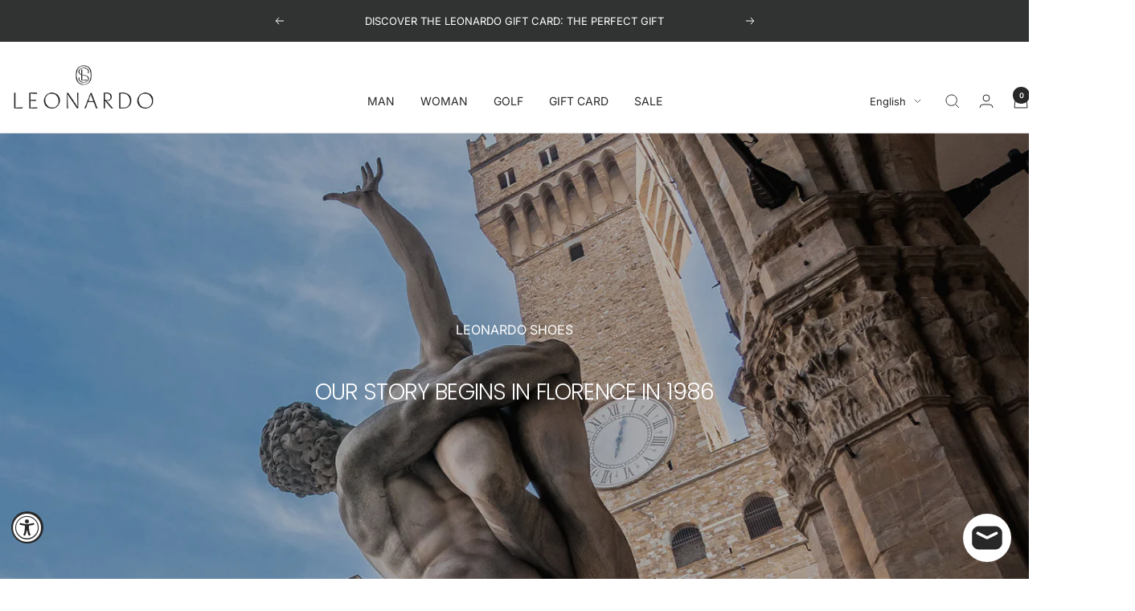

--- FILE ---
content_type: text/html; charset=utf-8
request_url: https://www.leonardoshoes.com/en/pages/chi-siamo
body_size: 36686
content:
<!doctype html><html class="no-js" lang="en" dir="ltr">
  <head>
    <meta charset="utf-8">
    <meta name="viewport" content="width=device-width, initial-scale=1.0, height=device-height, minimum-scale=1.0, maximum-scale=1.0">
    <meta name="theme-color" content="#ffffff">

    <title>Who we are</title><link rel="canonical" href="https://www.leonardoshoes.com/en/pages/chi-siamo"><link rel="shortcut icon" href="//www.leonardoshoes.com/cdn/shop/files/leonardo-shoes-logo-flavicon.png?v=1679585464&width=96" type="image/png"><link rel="preconnect" href="https://cdn.shopify.com">
    <link rel="dns-prefetch" href="https://productreviews.shopifycdn.com">
    <link rel="dns-prefetch" href="https://www.google-analytics.com">
    
<link rel="preconnect" href="https://fonts.shopifycdn.com" crossorigin><link rel="preload" as="style" href="//www.leonardoshoes.com/cdn/shop/t/42/assets/theme.css?v=87710183989222776451763262266">
    <link rel="preload" as="script" href="//www.leonardoshoes.com/cdn/shop/t/42/assets/vendor.js?v=32643890569905814191755774764">
    <link rel="preload" as="script" href="//www.leonardoshoes.com/cdn/shop/t/42/assets/theme.js?v=157622749161400921831760281750">
    <script src="//www.leonardoshoes.com/cdn/shop/t/42/assets/LS-custom-mobile-filters.js?v=38099779610784237591756657709" defer></script><meta property="og:type" content="website">
  <meta property="og:title" content="Who we are"><meta property="og:image" content="http://www.leonardoshoes.com/cdn/shop/files/Leonardo_Shoes-Logo.jpg?v=1682003766&width=1024">
  <meta property="og:image:secure_url" content="https://www.leonardoshoes.com/cdn/shop/files/Leonardo_Shoes-Logo.jpg?v=1682003766&width=1024">
  <meta property="og:image:width" content="1200">
  <meta property="og:image:height" content="628"><meta property="og:url" content="https://www.leonardoshoes.com/en/pages/chi-siamo">
<meta property="og:site_name" content="LeonardoShoes"><meta name="twitter:card" content="summary"><meta name="twitter:title" content="Who we are">
  <meta name="twitter:description" content="Who we are"><meta name="twitter:image" content="https://www.leonardoshoes.com/cdn/shop/files/Leonardo_Shoes-Logo.jpg?v=1682003766&width=1200">
  <meta name="twitter:image:alt" content="">
    <script type="application/ld+json">
  {
    "@context": "https://schema.org",
    "@type": "BreadcrumbList",
    "itemListElement": [{
        "@type": "ListItem",
        "position": 1,
        "name": "Home",
        "item": "https://www.leonardoshoes.com"
      },{
            "@type": "ListItem",
            "position": 2,
            "name": "Who we are",
            "item": "https://www.leonardoshoes.com/en/pages/chi-siamo"
          }]
  }
</script>
    <link rel="preload" href="//www.leonardoshoes.com/cdn/fonts/poppins/poppins_n3.05f58335c3209cce17da4f1f1ab324ebe2982441.woff2" as="font" type="font/woff2" crossorigin><link rel="preload" href="//www.leonardoshoes.com/cdn/fonts/inter/inter_n4.b2a3f24c19b4de56e8871f609e73ca7f6d2e2bb9.woff2" as="font" type="font/woff2" crossorigin><style>
  /* Typography (heading) */
  @font-face {
  font-family: Poppins;
  font-weight: 300;
  font-style: normal;
  font-display: swap;
  src: url("//www.leonardoshoes.com/cdn/fonts/poppins/poppins_n3.05f58335c3209cce17da4f1f1ab324ebe2982441.woff2") format("woff2"),
       url("//www.leonardoshoes.com/cdn/fonts/poppins/poppins_n3.6971368e1f131d2c8ff8e3a44a36b577fdda3ff5.woff") format("woff");
}

@font-face {
  font-family: Poppins;
  font-weight: 300;
  font-style: italic;
  font-display: swap;
  src: url("//www.leonardoshoes.com/cdn/fonts/poppins/poppins_i3.8536b4423050219f608e17f134fe9ea3b01ed890.woff2") format("woff2"),
       url("//www.leonardoshoes.com/cdn/fonts/poppins/poppins_i3.0f4433ada196bcabf726ed78f8e37e0995762f7f.woff") format("woff");
}

/* Typography (body) */
  @font-face {
  font-family: Inter;
  font-weight: 400;
  font-style: normal;
  font-display: swap;
  src: url("//www.leonardoshoes.com/cdn/fonts/inter/inter_n4.b2a3f24c19b4de56e8871f609e73ca7f6d2e2bb9.woff2") format("woff2"),
       url("//www.leonardoshoes.com/cdn/fonts/inter/inter_n4.af8052d517e0c9ffac7b814872cecc27ae1fa132.woff") format("woff");
}

@font-face {
  font-family: Inter;
  font-weight: 400;
  font-style: italic;
  font-display: swap;
  src: url("//www.leonardoshoes.com/cdn/fonts/inter/inter_i4.feae1981dda792ab80d117249d9c7e0f1017e5b3.woff2") format("woff2"),
       url("//www.leonardoshoes.com/cdn/fonts/inter/inter_i4.62773b7113d5e5f02c71486623cf828884c85c6e.woff") format("woff");
}

@font-face {
  font-family: Inter;
  font-weight: 600;
  font-style: normal;
  font-display: swap;
  src: url("//www.leonardoshoes.com/cdn/fonts/inter/inter_n6.771af0474a71b3797eb38f3487d6fb79d43b6877.woff2") format("woff2"),
       url("//www.leonardoshoes.com/cdn/fonts/inter/inter_n6.88c903d8f9e157d48b73b7777d0642925bcecde7.woff") format("woff");
}

@font-face {
  font-family: Inter;
  font-weight: 600;
  font-style: italic;
  font-display: swap;
  src: url("//www.leonardoshoes.com/cdn/fonts/inter/inter_i6.3bbe0fe1c7ee4f282f9c2e296f3e4401a48cbe19.woff2") format("woff2"),
       url("//www.leonardoshoes.com/cdn/fonts/inter/inter_i6.8bea21f57a10d5416ddf685e2c91682ec237876d.woff") format("woff");
}

:root {--heading-color: 40, 40, 40;
    --text-color: 40, 40, 40;
    --background: 255, 255, 255;
    --secondary-background: 245, 245, 245;
    --border-color: 223, 223, 223;
    --border-color-darker: 169, 169, 169;
    --success-color: 46, 158, 123;
    --success-background: 213, 236, 229;
    --error-color: 222, 42, 42;
    --error-background: 253, 240, 240;
    --primary-button-background: 40, 40, 40;
    --primary-button-text-color: 255, 255, 255;
    --secondary-button-background: 255, 255, 255;
    --secondary-button-text-color: 40, 40, 40;
    --product-star-rating: 246, 164, 41;
    --product-on-sale-accent: 7, 29, 131;
    --product-sold-out-accent: 126, 7, 7;
    --product-custom-label-background: 64, 93, 230;
    --product-custom-label-text-color: 255, 255, 255;
    --product-custom-label-2-background: 243, 255, 52;
    --product-custom-label-2-text-color: 0, 0, 0;
    --product-low-stock-text-color: 222, 42, 42;
    --product-in-stock-text-color: 46, 158, 123;
    --loading-bar-background: 40, 40, 40;

    /* We duplicate some "base" colors as root colors, which is useful to use on drawer elements or popover without. Those should not be overridden to avoid issues */
    --root-heading-color: 40, 40, 40;
    --root-text-color: 40, 40, 40;
    --root-background: 255, 255, 255;
    --root-border-color: 223, 223, 223;
    --root-primary-button-background: 40, 40, 40;
    --root-primary-button-text-color: 255, 255, 255;

    --base-font-size: 14px;
    --heading-font-family: Poppins, sans-serif;
    --heading-font-weight: 300;
    --heading-font-style: normal;
    --heading-text-transform: normal;
    --text-font-family: Inter, sans-serif;
    --text-font-weight: 400;
    --text-font-style: normal;
    --text-font-bold-weight: 600;

    /* Typography (font size) */
    --heading-xxsmall-font-size: 10px;
    --heading-xsmall-font-size: 10px;
    --heading-small-font-size: 11px;
    --heading-large-font-size: 32px;
    --heading-h1-font-size: 32px;
    --heading-h2-font-size: 28px;
    --heading-h3-font-size: 26px;
    --heading-h4-font-size: 22px;
    --heading-h5-font-size: 18px;
    --heading-h6-font-size: 16px;

    /* Control the look and feel of the theme by changing radius of various elements */
    --button-border-radius: 0px;
    --block-border-radius: 0px;
    --block-border-radius-reduced: 0px;
    --color-swatch-border-radius: 100%;

    /* Button size */
    --button-height: 48px;
    --button-small-height: 40px;

    /* Form related */
    --form-input-field-height: 48px;
    --form-input-gap: 16px;
    --form-submit-margin: 24px;

    /* Product listing related variables */
    --product-list-block-spacing: 32px;

    /* Video related */
    --play-button-background: 255, 255, 255;
    --play-button-arrow: 40, 40, 40;

    /* RTL support */
    --transform-logical-flip: 1;
    --transform-origin-start: left;
    --transform-origin-end: right;

    /* Other */
    --zoom-cursor-svg-url: url(//www.leonardoshoes.com/cdn/shop/t/42/assets/zoom-cursor.svg?v=89083446974960036381755774819);
    --arrow-right-svg-url: url(//www.leonardoshoes.com/cdn/shop/t/42/assets/arrow-right.svg?v=70740017276485900791755774820);
    --arrow-left-svg-url: url(//www.leonardoshoes.com/cdn/shop/t/42/assets/arrow-left.svg?v=20859819828309117001755774819);

    /* Some useful variables that we can reuse in our CSS. Some explanation are needed for some of them:
       - container-max-width-minus-gutters: represents the container max width without the edge gutters
       - container-outer-width: considering the screen width, represent all the space outside the container
       - container-outer-margin: same as container-outer-width but get set to 0 inside a container
       - container-inner-width: the effective space inside the container (minus gutters)
       - grid-column-width: represents the width of a single column of the grid
       - vertical-breather: this is a variable that defines the global "spacing" between sections, and inside the section
                            to create some "breath" and minimum spacing
     */
    --container-max-width: 1600px;
    --container-gutter: 24px;
    --container-max-width-minus-gutters: calc(var(--container-max-width) - (var(--container-gutter)) * 2);
    --container-outer-width: max(calc((100vw - var(--container-max-width-minus-gutters)) / 2), var(--container-gutter));
    --container-outer-margin: var(--container-outer-width);
    --container-inner-width: calc(100vw - var(--container-outer-width) * 2);

    --grid-column-count: 10;
    --grid-gap: 24px;
    --grid-column-width: calc((100vw - var(--container-outer-width) * 2 - var(--grid-gap) * (var(--grid-column-count) - 1)) / var(--grid-column-count));

    --vertical-breather: 48px;
    --vertical-breather-tight: 48px;

    /* Shopify related variables */
    --payment-terms-background-color: #ffffff;
  }

  @media screen and (min-width: 741px) {
    :root {
      --container-gutter: 40px;
      --grid-column-count: 20;
      --vertical-breather: 64px;
      --vertical-breather-tight: 64px;

      /* Typography (font size) */
      --heading-xsmall-font-size: 11px;
      --heading-small-font-size: 12px;
      --heading-large-font-size: 48px;
      --heading-h1-font-size: 48px;
      --heading-h2-font-size: 36px;
      --heading-h3-font-size: 30px;
      --heading-h4-font-size: 22px;
      --heading-h5-font-size: 18px;
      --heading-h6-font-size: 16px;

      /* Form related */
      --form-input-field-height: 52px;
      --form-submit-margin: 32px;

      /* Button size */
      --button-height: 52px;
      --button-small-height: 44px;
    }
  }

  @media screen and (min-width: 1200px) {
    :root {
      --vertical-breather: 80px;
      --vertical-breather-tight: 64px;
      --product-list-block-spacing: 48px;

      /* Typography */
      --heading-large-font-size: 58px;
      --heading-h1-font-size: 50px;
      --heading-h2-font-size: 44px;
      --heading-h3-font-size: 32px;
      --heading-h4-font-size: 26px;
      --heading-h5-font-size: 22px;
      --heading-h6-font-size: 16px;
    }
  }

  @media screen and (min-width: 1600px) {
    :root {
      --vertical-breather: 90px;
      --vertical-breather-tight: 64px;
    }
  }
</style>
    <script>
  // This allows to expose several variables to the global scope, to be used in scripts
  window.themeVariables = {
    settings: {
      direction: "ltr",
      pageType: "page",
      cartCount: 0,
      moneyFormat: "€{{amount_with_comma_separator}}",
      moneyWithCurrencyFormat: "€{{amount_with_comma_separator}} EUR",
      showVendor: false,
      discountMode: "percentage",
      currencyCodeEnabled: false,
      cartType: "drawer",
      cartCurrency: "EUR",
      mobileZoomFactor: 2.5
    },

    routes: {
      host: "www.leonardoshoes.com",
      rootUrl: "\/en",
      rootUrlWithoutSlash: "\/en",
      cartUrl: "\/en\/cart",
      cartAddUrl: "\/en\/cart\/add",
      cartChangeUrl: "\/en\/cart\/change",
      searchUrl: "\/en\/search",
      predictiveSearchUrl: "\/en\/search\/suggest",
      productRecommendationsUrl: "\/en\/recommendations\/products"
    },

    strings: {
      accessibilityDelete: "Delete",
      accessibilityClose: "Close",
      collectionSoldOut: "Sold out",
      collectionDiscount: "Save @savings@",
      productSalePrice: "Sale price",
      productRegularPrice: "Regular price",
      productFormUnavailable: "Unavailable",
      productFormSoldOut: "Sold out",
      productFormPreOrder: "Pre-order",
      productFormAddToCart: "Add to cart",
      searchNoResults: "No results could be found.",
      searchNewSearch: "New search",
      searchProducts: "Products",
      searchArticles: "Journal",
      searchPages: "Pages",
      searchCollections: "Collections",
      cartViewCart: "View cart",
      cartItemAdded: "Item added to your cart!",
      cartItemAddedShort: "Added to your cart!",
      cartAddOrderNote: "Add order note",
      cartEditOrderNote: "Edit order note",
      shippingEstimatorNoResults: "Sorry, we do not ship to your address.",
      shippingEstimatorOneResult: "There is one shipping rate for your address:",
      shippingEstimatorMultipleResults: "There are several shipping rates for your address:",
      shippingEstimatorError: "One or more error occurred while retrieving shipping rates:"
    },

    libs: {
      flickity: "\/\/www.leonardoshoes.com\/cdn\/shop\/t\/42\/assets\/flickity.js?v=176646718982628074891755774764",
      photoswipe: "\/\/www.leonardoshoes.com\/cdn\/shop\/t\/42\/assets\/photoswipe.js?v=132268647426145925301755774764",
      qrCode: "\/\/www.leonardoshoes.com\/cdn\/shopifycloud\/storefront\/assets\/themes_support\/vendor\/qrcode-3f2b403b.js"
    },

    breakpoints: {
      phone: 'screen and (max-width: 740px)',
      tablet: 'screen and (min-width: 741px) and (max-width: 999px)',
      tabletAndUp: 'screen and (min-width: 741px)',
      pocket: 'screen and (max-width: 999px)',
      lap: 'screen and (min-width: 1000px) and (max-width: 1199px)',
      lapAndUp: 'screen and (min-width: 1000px)',
      desktop: 'screen and (min-width: 1200px)',
      wide: 'screen and (min-width: 1400px)'
    }
  };

  window.addEventListener('pageshow', async () => {
    const cartContent = await (await fetch(`${window.themeVariables.routes.cartUrl}.js`, {cache: 'reload'})).json();
    document.documentElement.dispatchEvent(new CustomEvent('cart:refresh', {detail: {cart: cartContent}}));
  });

  if ('noModule' in HTMLScriptElement.prototype) {
    // Old browsers (like IE) that does not support module will be considered as if not executing JS at all
    document.documentElement.className = document.documentElement.className.replace('no-js', 'js');

    requestAnimationFrame(() => {
      const viewportHeight = (window.visualViewport ? window.visualViewport.height : document.documentElement.clientHeight);
      document.documentElement.style.setProperty('--window-height',viewportHeight + 'px');
    });
  }</script>

    <link rel="stylesheet" href="//www.leonardoshoes.com/cdn/shop/t/42/assets/theme.css?v=87710183989222776451763262266">
    <link rel="stylesheet" href="//www.leonardoshoes.com/cdn/shop/t/42/assets/custom.css?v=153030163263791889971755774819">

    <script src="//www.leonardoshoes.com/cdn/shop/t/42/assets/vendor.js?v=32643890569905814191755774764" defer></script>
    <script src="//www.leonardoshoes.com/cdn/shop/t/42/assets/theme.js?v=157622749161400921831760281750" defer></script>
    <script src="//www.leonardoshoes.com/cdn/shop/t/42/assets/custom.js?v=167639537848865775061755774764" defer></script>

    <script>window.performance && window.performance.mark && window.performance.mark('shopify.content_for_header.start');</script><meta name="google-site-verification" content="gvmMfgWvqlyt6orFfsb4bjiwdb4nTHmsxmchboRIKBI">
<meta id="shopify-digital-wallet" name="shopify-digital-wallet" content="/62326210809/digital_wallets/dialog">
<meta name="shopify-checkout-api-token" content="fdbe83a97b81d98b19ebd88990b4acc1">
<meta id="in-context-paypal-metadata" data-shop-id="62326210809" data-venmo-supported="false" data-environment="production" data-locale="en_US" data-paypal-v4="true" data-currency="EUR">
<link rel="alternate" hreflang="x-default" href="https://www.leonardoshoes.com/pages/chi-siamo">
<link rel="alternate" hreflang="en" href="https://www.leonardoshoes.com/en/pages/chi-siamo">
<link rel="alternate" hreflang="fr" href="https://www.leonardoshoes.com/fr/pages/chi-siamo">
<link rel="alternate" hreflang="de" href="https://www.leonardoshoes.com/de/pages/chi-siamo">
<link rel="alternate" hreflang="en-US" href="https://www.leonardoshoes.com/en-us/pages/chi-siamo">
<link rel="alternate" hreflang="fr-FR" href="https://www.leonardoshoes.com/fr-fr/pages/chi-siamo">
<script async="async" src="/checkouts/internal/preloads.js?locale=en-IT"></script>
<link rel="preconnect" href="https://shop.app" crossorigin="anonymous">
<script async="async" src="https://shop.app/checkouts/internal/preloads.js?locale=en-IT&shop_id=62326210809" crossorigin="anonymous"></script>
<script id="apple-pay-shop-capabilities" type="application/json">{"shopId":62326210809,"countryCode":"IT","currencyCode":"EUR","merchantCapabilities":["supports3DS"],"merchantId":"gid:\/\/shopify\/Shop\/62326210809","merchantName":"LeonardoShoes","requiredBillingContactFields":["postalAddress","email","phone"],"requiredShippingContactFields":["postalAddress","email","phone"],"shippingType":"shipping","supportedNetworks":["visa","maestro","masterCard","amex"],"total":{"type":"pending","label":"LeonardoShoes","amount":"1.00"},"shopifyPaymentsEnabled":true,"supportsSubscriptions":true}</script>
<script id="shopify-features" type="application/json">{"accessToken":"fdbe83a97b81d98b19ebd88990b4acc1","betas":["rich-media-storefront-analytics"],"domain":"www.leonardoshoes.com","predictiveSearch":true,"shopId":62326210809,"locale":"en"}</script>
<script>var Shopify = Shopify || {};
Shopify.shop = "leonardoshoes.myshopify.com";
Shopify.locale = "en";
Shopify.currency = {"active":"EUR","rate":"1.0"};
Shopify.country = "IT";
Shopify.theme = {"name":"Theme Focal Version 12.7.1 - FW25","id":184966709585,"schema_name":"Focal","schema_version":"12.7.1","theme_store_id":714,"role":"main"};
Shopify.theme.handle = "null";
Shopify.theme.style = {"id":null,"handle":null};
Shopify.cdnHost = "www.leonardoshoes.com/cdn";
Shopify.routes = Shopify.routes || {};
Shopify.routes.root = "/en/";</script>
<script type="module">!function(o){(o.Shopify=o.Shopify||{}).modules=!0}(window);</script>
<script>!function(o){function n(){var o=[];function n(){o.push(Array.prototype.slice.apply(arguments))}return n.q=o,n}var t=o.Shopify=o.Shopify||{};t.loadFeatures=n(),t.autoloadFeatures=n()}(window);</script>
<script>
  window.ShopifyPay = window.ShopifyPay || {};
  window.ShopifyPay.apiHost = "shop.app\/pay";
  window.ShopifyPay.redirectState = null;
</script>
<script id="shop-js-analytics" type="application/json">{"pageType":"page"}</script>
<script defer="defer" async type="module" src="//www.leonardoshoes.com/cdn/shopifycloud/shop-js/modules/v2/client.init-shop-cart-sync_DtuiiIyl.en.esm.js"></script>
<script defer="defer" async type="module" src="//www.leonardoshoes.com/cdn/shopifycloud/shop-js/modules/v2/chunk.common_CUHEfi5Q.esm.js"></script>
<script type="module">
  await import("//www.leonardoshoes.com/cdn/shopifycloud/shop-js/modules/v2/client.init-shop-cart-sync_DtuiiIyl.en.esm.js");
await import("//www.leonardoshoes.com/cdn/shopifycloud/shop-js/modules/v2/chunk.common_CUHEfi5Q.esm.js");

  window.Shopify.SignInWithShop?.initShopCartSync?.({"fedCMEnabled":true,"windoidEnabled":true});

</script>
<script>
  window.Shopify = window.Shopify || {};
  if (!window.Shopify.featureAssets) window.Shopify.featureAssets = {};
  window.Shopify.featureAssets['shop-js'] = {"shop-cart-sync":["modules/v2/client.shop-cart-sync_DFoTY42P.en.esm.js","modules/v2/chunk.common_CUHEfi5Q.esm.js"],"init-fed-cm":["modules/v2/client.init-fed-cm_D2UNy1i2.en.esm.js","modules/v2/chunk.common_CUHEfi5Q.esm.js"],"init-shop-email-lookup-coordinator":["modules/v2/client.init-shop-email-lookup-coordinator_BQEe2rDt.en.esm.js","modules/v2/chunk.common_CUHEfi5Q.esm.js"],"shop-cash-offers":["modules/v2/client.shop-cash-offers_3CTtReFF.en.esm.js","modules/v2/chunk.common_CUHEfi5Q.esm.js","modules/v2/chunk.modal_BewljZkx.esm.js"],"shop-button":["modules/v2/client.shop-button_C6oxCjDL.en.esm.js","modules/v2/chunk.common_CUHEfi5Q.esm.js"],"init-windoid":["modules/v2/client.init-windoid_5pix8xhK.en.esm.js","modules/v2/chunk.common_CUHEfi5Q.esm.js"],"avatar":["modules/v2/client.avatar_BTnouDA3.en.esm.js"],"init-shop-cart-sync":["modules/v2/client.init-shop-cart-sync_DtuiiIyl.en.esm.js","modules/v2/chunk.common_CUHEfi5Q.esm.js"],"shop-toast-manager":["modules/v2/client.shop-toast-manager_BYv_8cH1.en.esm.js","modules/v2/chunk.common_CUHEfi5Q.esm.js"],"pay-button":["modules/v2/client.pay-button_FnF9EIkY.en.esm.js","modules/v2/chunk.common_CUHEfi5Q.esm.js"],"shop-login-button":["modules/v2/client.shop-login-button_CH1KUpOf.en.esm.js","modules/v2/chunk.common_CUHEfi5Q.esm.js","modules/v2/chunk.modal_BewljZkx.esm.js"],"init-customer-accounts-sign-up":["modules/v2/client.init-customer-accounts-sign-up_aj7QGgYS.en.esm.js","modules/v2/client.shop-login-button_CH1KUpOf.en.esm.js","modules/v2/chunk.common_CUHEfi5Q.esm.js","modules/v2/chunk.modal_BewljZkx.esm.js"],"init-shop-for-new-customer-accounts":["modules/v2/client.init-shop-for-new-customer-accounts_NbnYRf_7.en.esm.js","modules/v2/client.shop-login-button_CH1KUpOf.en.esm.js","modules/v2/chunk.common_CUHEfi5Q.esm.js","modules/v2/chunk.modal_BewljZkx.esm.js"],"init-customer-accounts":["modules/v2/client.init-customer-accounts_ppedhqCH.en.esm.js","modules/v2/client.shop-login-button_CH1KUpOf.en.esm.js","modules/v2/chunk.common_CUHEfi5Q.esm.js","modules/v2/chunk.modal_BewljZkx.esm.js"],"shop-follow-button":["modules/v2/client.shop-follow-button_CMIBBa6u.en.esm.js","modules/v2/chunk.common_CUHEfi5Q.esm.js","modules/v2/chunk.modal_BewljZkx.esm.js"],"lead-capture":["modules/v2/client.lead-capture_But0hIyf.en.esm.js","modules/v2/chunk.common_CUHEfi5Q.esm.js","modules/v2/chunk.modal_BewljZkx.esm.js"],"checkout-modal":["modules/v2/client.checkout-modal_BBxc70dQ.en.esm.js","modules/v2/chunk.common_CUHEfi5Q.esm.js","modules/v2/chunk.modal_BewljZkx.esm.js"],"shop-login":["modules/v2/client.shop-login_hM3Q17Kl.en.esm.js","modules/v2/chunk.common_CUHEfi5Q.esm.js","modules/v2/chunk.modal_BewljZkx.esm.js"],"payment-terms":["modules/v2/client.payment-terms_CAtGlQYS.en.esm.js","modules/v2/chunk.common_CUHEfi5Q.esm.js","modules/v2/chunk.modal_BewljZkx.esm.js"]};
</script>
<script>(function() {
  var isLoaded = false;
  function asyncLoad() {
    if (isLoaded) return;
    isLoaded = true;
    var urls = ["https:\/\/ecommplugins-scripts.trustpilot.com\/v2.1\/js\/header.min.js?settings=eyJrZXkiOiIzSktLRjJ3NXlLcGlxQlRzIiwicyI6InNrdSJ9\u0026v=2.5\u0026shop=leonardoshoes.myshopify.com","https:\/\/ecommplugins-trustboxsettings.trustpilot.com\/leonardoshoes.myshopify.com.js?settings=1667920743603\u0026shop=leonardoshoes.myshopify.com","https:\/\/widget.trustpilot.com\/bootstrap\/v5\/tp.widget.sync.bootstrap.min.js?shop=leonardoshoes.myshopify.com","https:\/\/cdn.shopify.com\/s\/files\/1\/0623\/2621\/0809\/t\/17\/assets\/globo.filter.init.js?shop=leonardoshoes.myshopify.com","https:\/\/cdn.nfcube.com\/instafeed-031e70cd5ab894f6c376e95c272d2d8e.js?shop=leonardoshoes.myshopify.com"];
    for (var i = 0; i < urls.length; i++) {
      var s = document.createElement('script');
      s.type = 'text/javascript';
      s.async = true;
      s.src = urls[i];
      var x = document.getElementsByTagName('script')[0];
      x.parentNode.insertBefore(s, x);
    }
  };
  if(window.attachEvent) {
    window.attachEvent('onload', asyncLoad);
  } else {
    window.addEventListener('load', asyncLoad, false);
  }
})();</script>
<script id="__st">var __st={"a":62326210809,"offset":3600,"reqid":"bccf4ae2-b670-427e-a501-2fe34cb4a1ad-1766741237","pageurl":"www.leonardoshoes.com\/en\/pages\/chi-siamo","s":"pages-95906758905","u":"491368daf16c","p":"page","rtyp":"page","rid":95906758905};</script>
<script>window.ShopifyPaypalV4VisibilityTracking = true;</script>
<script id="captcha-bootstrap">!function(){'use strict';const t='contact',e='account',n='new_comment',o=[[t,t],['blogs',n],['comments',n],[t,'customer']],c=[[e,'customer_login'],[e,'guest_login'],[e,'recover_customer_password'],[e,'create_customer']],r=t=>t.map((([t,e])=>`form[action*='/${t}']:not([data-nocaptcha='true']) input[name='form_type'][value='${e}']`)).join(','),a=t=>()=>t?[...document.querySelectorAll(t)].map((t=>t.form)):[];function s(){const t=[...o],e=r(t);return a(e)}const i='password',u='form_key',d=['recaptcha-v3-token','g-recaptcha-response','h-captcha-response',i],f=()=>{try{return window.sessionStorage}catch{return}},m='__shopify_v',_=t=>t.elements[u];function p(t,e,n=!1){try{const o=window.sessionStorage,c=JSON.parse(o.getItem(e)),{data:r}=function(t){const{data:e,action:n}=t;return t[m]||n?{data:e,action:n}:{data:t,action:n}}(c);for(const[e,n]of Object.entries(r))t.elements[e]&&(t.elements[e].value=n);n&&o.removeItem(e)}catch(o){console.error('form repopulation failed',{error:o})}}const l='form_type',E='cptcha';function T(t){t.dataset[E]=!0}const w=window,h=w.document,L='Shopify',v='ce_forms',y='captcha';let A=!1;((t,e)=>{const n=(g='f06e6c50-85a8-45c8-87d0-21a2b65856fe',I='https://cdn.shopify.com/shopifycloud/storefront-forms-hcaptcha/ce_storefront_forms_captcha_hcaptcha.v1.5.2.iife.js',D={infoText:'Protected by hCaptcha',privacyText:'Privacy',termsText:'Terms'},(t,e,n)=>{const o=w[L][v],c=o.bindForm;if(c)return c(t,g,e,D).then(n);var r;o.q.push([[t,g,e,D],n]),r=I,A||(h.body.append(Object.assign(h.createElement('script'),{id:'captcha-provider',async:!0,src:r})),A=!0)});var g,I,D;w[L]=w[L]||{},w[L][v]=w[L][v]||{},w[L][v].q=[],w[L][y]=w[L][y]||{},w[L][y].protect=function(t,e){n(t,void 0,e),T(t)},Object.freeze(w[L][y]),function(t,e,n,w,h,L){const[v,y,A,g]=function(t,e,n){const i=e?o:[],u=t?c:[],d=[...i,...u],f=r(d),m=r(i),_=r(d.filter((([t,e])=>n.includes(e))));return[a(f),a(m),a(_),s()]}(w,h,L),I=t=>{const e=t.target;return e instanceof HTMLFormElement?e:e&&e.form},D=t=>v().includes(t);t.addEventListener('submit',(t=>{const e=I(t);if(!e)return;const n=D(e)&&!e.dataset.hcaptchaBound&&!e.dataset.recaptchaBound,o=_(e),c=g().includes(e)&&(!o||!o.value);(n||c)&&t.preventDefault(),c&&!n&&(function(t){try{if(!f())return;!function(t){const e=f();if(!e)return;const n=_(t);if(!n)return;const o=n.value;o&&e.removeItem(o)}(t);const e=Array.from(Array(32),(()=>Math.random().toString(36)[2])).join('');!function(t,e){_(t)||t.append(Object.assign(document.createElement('input'),{type:'hidden',name:u})),t.elements[u].value=e}(t,e),function(t,e){const n=f();if(!n)return;const o=[...t.querySelectorAll(`input[type='${i}']`)].map((({name:t})=>t)),c=[...d,...o],r={};for(const[a,s]of new FormData(t).entries())c.includes(a)||(r[a]=s);n.setItem(e,JSON.stringify({[m]:1,action:t.action,data:r}))}(t,e)}catch(e){console.error('failed to persist form',e)}}(e),e.submit())}));const S=(t,e)=>{t&&!t.dataset[E]&&(n(t,e.some((e=>e===t))),T(t))};for(const o of['focusin','change'])t.addEventListener(o,(t=>{const e=I(t);D(e)&&S(e,y())}));const B=e.get('form_key'),M=e.get(l),P=B&&M;t.addEventListener('DOMContentLoaded',(()=>{const t=y();if(P)for(const e of t)e.elements[l].value===M&&p(e,B);[...new Set([...A(),...v().filter((t=>'true'===t.dataset.shopifyCaptcha))])].forEach((e=>S(e,t)))}))}(h,new URLSearchParams(w.location.search),n,t,e,['guest_login'])})(!0,!0)}();</script>
<script integrity="sha256-4kQ18oKyAcykRKYeNunJcIwy7WH5gtpwJnB7kiuLZ1E=" data-source-attribution="shopify.loadfeatures" defer="defer" src="//www.leonardoshoes.com/cdn/shopifycloud/storefront/assets/storefront/load_feature-a0a9edcb.js" crossorigin="anonymous"></script>
<script crossorigin="anonymous" defer="defer" src="//www.leonardoshoes.com/cdn/shopifycloud/storefront/assets/shopify_pay/storefront-65b4c6d7.js?v=20250812"></script>
<script data-source-attribution="shopify.dynamic_checkout.dynamic.init">var Shopify=Shopify||{};Shopify.PaymentButton=Shopify.PaymentButton||{isStorefrontPortableWallets:!0,init:function(){window.Shopify.PaymentButton.init=function(){};var t=document.createElement("script");t.src="https://www.leonardoshoes.com/cdn/shopifycloud/portable-wallets/latest/portable-wallets.en.js",t.type="module",document.head.appendChild(t)}};
</script>
<script data-source-attribution="shopify.dynamic_checkout.buyer_consent">
  function portableWalletsHideBuyerConsent(e){var t=document.getElementById("shopify-buyer-consent"),n=document.getElementById("shopify-subscription-policy-button");t&&n&&(t.classList.add("hidden"),t.setAttribute("aria-hidden","true"),n.removeEventListener("click",e))}function portableWalletsShowBuyerConsent(e){var t=document.getElementById("shopify-buyer-consent"),n=document.getElementById("shopify-subscription-policy-button");t&&n&&(t.classList.remove("hidden"),t.removeAttribute("aria-hidden"),n.addEventListener("click",e))}window.Shopify?.PaymentButton&&(window.Shopify.PaymentButton.hideBuyerConsent=portableWalletsHideBuyerConsent,window.Shopify.PaymentButton.showBuyerConsent=portableWalletsShowBuyerConsent);
</script>
<script data-source-attribution="shopify.dynamic_checkout.cart.bootstrap">document.addEventListener("DOMContentLoaded",(function(){function t(){return document.querySelector("shopify-accelerated-checkout-cart, shopify-accelerated-checkout")}if(t())Shopify.PaymentButton.init();else{new MutationObserver((function(e,n){t()&&(Shopify.PaymentButton.init(),n.disconnect())})).observe(document.body,{childList:!0,subtree:!0})}}));
</script>
<link id="shopify-accelerated-checkout-styles" rel="stylesheet" media="screen" href="https://www.leonardoshoes.com/cdn/shopifycloud/portable-wallets/latest/accelerated-checkout-backwards-compat.css" crossorigin="anonymous">
<style id="shopify-accelerated-checkout-cart">
        #shopify-buyer-consent {
  margin-top: 1em;
  display: inline-block;
  width: 100%;
}

#shopify-buyer-consent.hidden {
  display: none;
}

#shopify-subscription-policy-button {
  background: none;
  border: none;
  padding: 0;
  text-decoration: underline;
  font-size: inherit;
  cursor: pointer;
}

#shopify-subscription-policy-button::before {
  box-shadow: none;
}

      </style>

<script>window.performance && window.performance.mark && window.performance.mark('shopify.content_for_header.end');</script>
  

<!-- BEGIN app block: shopify://apps/pandectes-gdpr/blocks/banner/58c0baa2-6cc1-480c-9ea6-38d6d559556a -->
  
    <script>
      if (!window.PandectesRulesSettings) {
        window.PandectesRulesSettings = {"store":{"id":62326210809,"adminMode":false,"headless":false,"storefrontRootDomain":"","checkoutRootDomain":"","storefrontAccessToken":""},"banner":{"revokableTrigger":false,"cookiesBlockedByDefault":"0","hybridStrict":false,"isActive":true},"geolocation":{"brOnly":false,"caOnly":false,"chOnly":false,"euOnly":false,"jpOnly":false,"thOnly":false,"zaOnly":false,"canadaOnly":false,"globalVisibility":true},"blocker":{"isActive":false,"googleConsentMode":{"isActive":true,"id":"","analyticsId":"","adwordsId":"","adStorageCategory":4,"analyticsStorageCategory":2,"functionalityStorageCategory":1,"personalizationStorageCategory":1,"securityStorageCategory":0,"customEvent":true,"redactData":true,"urlPassthrough":true,"dataLayerProperty":"dataLayer","waitForUpdate":1000,"useNativeChannel":true,"debugMode":false},"facebookPixel":{"isActive":false,"id":"","ldu":false},"microsoft":{"isActive":false,"uetTags":""},"rakuten":{"isActive":false,"cmp":false,"ccpa":false},"gpcIsActive":false,"klaviyoIsActive":false,"defaultBlocked":0,"patterns":{"whiteList":[],"blackList":{"1":[],"2":[],"4":[],"8":[]},"iframesWhiteList":[],"iframesBlackList":{"1":[],"2":[],"4":[],"8":[]},"beaconsWhiteList":[],"beaconsBlackList":{"1":[],"2":[],"4":[],"8":[]}}}};
        window.PandectesRulesSettings.auto = true;
        const rulesScript = document.createElement('script');
        rulesScript.src = "https://cdn.shopify.com/extensions/019b4b70-fcb5-7666-8dba-224cff7a5813/gdpr-204/assets/pandectes-rules.js";
        const firstChild = document.head.firstChild;
        document.head.insertBefore(rulesScript, firstChild);
      }
    </script>
  
  <script>
    
      window.PandectesSettings = {"store":{"id":62326210809,"plan":"plus","theme":"Copia di New Theme Focal Version 11.2.1 (29-01-...","primaryLocale":"it","adminMode":false,"headless":false,"storefrontRootDomain":"","checkoutRootDomain":"","storefrontAccessToken":""},"tsPublished":1747931548,"declaration":{"showPurpose":false,"showProvider":false,"declIntroText":"Utilizziamo i cookie per ottimizzare la funzionalità del sito Web, analizzare le prestazioni e fornire un&#39;esperienza personalizzata all&#39;utente. Alcuni cookie sono essenziali per far funzionare e funzionare correttamente il sito web. Questi cookie non possono essere disabilitati. In questa finestra puoi gestire le tue preferenze sui cookie.","showDateGenerated":true},"language":{"unpublished":[],"languageMode":"Single","fallbackLanguage":"it","languageDetection":"browser","languagesSupported":[]},"texts":{"managed":{"headerText":{"it":"Rispettiamo la tua privacy"},"consentText":{"it":"Questo sito web utilizza i cookie per assicurarti la migliore esperienza.\n\nThe collection, sharing, and use of personal data can be used for\npersonalization of ads."},"linkText":{"it":"Scopri di più"},"imprintText":{"it":"Impronta"},"googleLinkText":{"it":"Termini sulla privacy di Google"},"allowButtonText":{"it":"Accettare"},"denyButtonText":{"it":"Declino"},"dismissButtonText":{"it":"Ok"},"leaveSiteButtonText":{"it":"Lascia questo sito"},"preferencesButtonText":{"it":"Preferenze"},"cookiePolicyText":{"it":"Gestione dei Cookie"},"preferencesPopupTitleText":{"it":"Gestire le preferenze di consenso"},"preferencesPopupIntroText":{"it":"Utilizziamo i cookie per ottimizzare la funzionalità del sito Web, analizzare le prestazioni e fornire un'esperienza personalizzata all'utente. Alcuni cookie sono essenziali per il funzionamento e il corretto funzionamento del sito web. Questi cookie non possono essere disabilitati. In questa finestra puoi gestire le tue preferenze sui cookie."},"preferencesPopupSaveButtonText":{"it":"Salva preferenze"},"preferencesPopupCloseButtonText":{"it":"Chiudere"},"preferencesPopupAcceptAllButtonText":{"it":"Accettare tutti"},"preferencesPopupRejectAllButtonText":{"it":"Rifiuta tutto"},"cookiesDetailsText":{"it":"Dettagli sui cookie"},"preferencesPopupAlwaysAllowedText":{"it":"sempre permesso"},"accessSectionParagraphText":{"it":"Hai il diritto di poter accedere ai tuoi dati in qualsiasi momento."},"accessSectionTitleText":{"it":"Portabilità dei dati"},"accessSectionAccountInfoActionText":{"it":"Dati personali"},"accessSectionDownloadReportActionText":{"it":"Scarica tutto"},"accessSectionGDPRRequestsActionText":{"it":"Richieste dell'interessato"},"accessSectionOrdersRecordsActionText":{"it":"Ordini"},"rectificationSectionParagraphText":{"it":"Hai il diritto di richiedere l'aggiornamento dei tuoi dati ogni volta che lo ritieni opportuno."},"rectificationSectionTitleText":{"it":"Rettifica dei dati"},"rectificationCommentPlaceholder":{"it":"Descrivi cosa vuoi che venga aggiornato"},"rectificationCommentValidationError":{"it":"Il commento è obbligatorio"},"rectificationSectionEditAccountActionText":{"it":"Richiedi un aggiornamento"},"erasureSectionTitleText":{"it":"Diritto all'oblio"},"erasureSectionParagraphText":{"it":"Hai il diritto di chiedere la cancellazione di tutti i tuoi dati. Dopodiché, non sarai più in grado di accedere al tuo account."},"erasureSectionRequestDeletionActionText":{"it":"Richiedi la cancellazione dei dati personali"},"consentDate":{"it":"Data del consenso"},"consentId":{"it":"ID di consenso"},"consentSectionChangeConsentActionText":{"it":"Modifica la preferenza per il consenso"},"consentSectionConsentedText":{"it":"Hai acconsentito alla politica sui cookie di questo sito web su"},"consentSectionNoConsentText":{"it":"Non hai acconsentito alla politica sui cookie di questo sito."},"consentSectionTitleText":{"it":"Il tuo consenso ai cookie"},"consentStatus":{"it":"Preferenza di consenso"},"confirmationFailureMessage":{"it":"La tua richiesta non è stata verificata. Riprova e se il problema persiste, contatta il proprietario del negozio per assistenza"},"confirmationFailureTitle":{"it":"Si è verificato un problema"},"confirmationSuccessMessage":{"it":"Ti risponderemo presto in merito alla tua richiesta."},"confirmationSuccessTitle":{"it":"La tua richiesta è verificata"},"guestsSupportEmailFailureMessage":{"it":"La tua richiesta non è stata inviata. Riprova e se il problema persiste, contatta il proprietario del negozio per assistenza."},"guestsSupportEmailFailureTitle":{"it":"Si è verificato un problema"},"guestsSupportEmailPlaceholder":{"it":"Indirizzo email"},"guestsSupportEmailSuccessMessage":{"it":"Se sei registrato come cliente di questo negozio, riceverai presto un'e-mail con le istruzioni su come procedere."},"guestsSupportEmailSuccessTitle":{"it":"Grazie per la vostra richiesta"},"guestsSupportEmailValidationError":{"it":"L'email non è valida"},"guestsSupportInfoText":{"it":"Effettua il login con il tuo account cliente per procedere ulteriormente."},"submitButton":{"it":"Invia"},"submittingButton":{"it":"Invio in corso..."},"cancelButton":{"it":"Annulla"},"declIntroText":{"it":"Utilizziamo i cookie per ottimizzare la funzionalità del sito Web, analizzare le prestazioni e fornire un&#39;esperienza personalizzata all&#39;utente. Alcuni cookie sono essenziali per far funzionare e funzionare correttamente il sito web. Questi cookie non possono essere disabilitati. In questa finestra puoi gestire le tue preferenze sui cookie."},"declName":{"it":"Nome"},"declPurpose":{"it":"Scopo"},"declType":{"it":"Tipo"},"declRetention":{"it":"Ritenzione"},"declProvider":{"it":"Fornitore"},"declFirstParty":{"it":"Prima parte"},"declThirdParty":{"it":"Terzo"},"declSeconds":{"it":"secondi"},"declMinutes":{"it":"minuti"},"declHours":{"it":"ore"},"declDays":{"it":"giorni"},"declMonths":{"it":"mesi"},"declYears":{"it":"anni"},"declSession":{"it":"Sessione"},"declDomain":{"it":"Dominio"},"declPath":{"it":"Il percorso"}},"categories":{"strictlyNecessaryCookiesTitleText":{"it":"Cookie strettamente necessari"},"strictlyNecessaryCookiesDescriptionText":{"it":"Questi cookie sono essenziali per consentirti di spostarti all'interno del sito Web e utilizzare le sue funzionalità, come l'accesso alle aree sicure del sito Web. Il sito web non può funzionare correttamente senza questi cookie."},"functionalityCookiesTitleText":{"it":"Cookie funzionali"},"functionalityCookiesDescriptionText":{"it":"Questi cookie consentono al sito di fornire funzionalità e personalizzazione avanzate. Possono essere impostati da noi o da fornitori di terze parti i cui servizi abbiamo aggiunto alle nostre pagine. Se non consenti questi cookie, alcuni o tutti questi servizi potrebbero non funzionare correttamente."},"performanceCookiesTitleText":{"it":"Cookie di prestazione"},"performanceCookiesDescriptionText":{"it":"Questi cookie ci consentono di monitorare e migliorare le prestazioni del nostro sito web. Ad esempio, ci consentono di contare le visite, identificare le sorgenti di traffico e vedere quali parti del sito sono più popolari."},"targetingCookiesTitleText":{"it":"Cookie mirati"},"targetingCookiesDescriptionText":{"it":"Questi cookie possono essere impostati attraverso il nostro sito dai nostri partner pubblicitari. Possono essere utilizzati da tali società per creare un profilo dei tuoi interessi e mostrarti annunci pertinenti su altri siti. Non memorizzano direttamente informazioni personali, ma si basano sull'identificazione univoca del browser e del dispositivo Internet. Se non consenti questi cookie, sperimenterai pubblicità meno mirata."},"unclassifiedCookiesTitleText":{"it":"Cookie non classificati"},"unclassifiedCookiesDescriptionText":{"it":"I cookie non classificati sono cookie che stiamo classificando insieme ai fornitori di cookie individuali."}},"auto":{}},"library":{"previewMode":false,"fadeInTimeout":0,"defaultBlocked":0,"showLink":true,"showImprintLink":false,"showGoogleLink":true,"enabled":true,"cookie":{"expiryDays":365,"secure":true,"domain":""},"dismissOnScroll":false,"dismissOnWindowClick":false,"dismissOnTimeout":false,"palette":{"popup":{"background":"#FFFFFF","backgroundForCalculations":{"a":1,"b":255,"g":255,"r":255},"text":"#000000"},"button":{"background":"transparent","backgroundForCalculations":{"a":1,"b":255,"g":255,"r":255},"text":"#000000","textForCalculation":{"a":1,"b":0,"g":0,"r":0},"border":"#000000"}},"content":{"href":"https://leonardoshoes.myshopify.com/policies/privacy-policy","imprintHref":"/","close":"&#10005;","target":"","logo":""},"window":"<div role=\"dialog\" aria-live=\"polite\" aria-label=\"cookieconsent\" aria-describedby=\"cookieconsent:desc\" id=\"pandectes-banner\" class=\"cc-window-wrapper cc-overlay-wrapper\"><div class=\"pd-cookie-banner-window cc-window {{classes}}\"><!--googleoff: all-->{{children}}<!--googleon: all--></div></div>","compliance":{"custom":"<div class=\"cc-compliance cc-highlight\">{{preferences}}{{deny}}{{allow}}</div>"},"type":"custom","layouts":{"basic":"{{messagelink}}{{compliance}}"},"position":"overlay","theme":"wired","revokable":false,"animateRevokable":false,"revokableReset":true,"revokableLogoUrl":"https://leonardoshoes.myshopify.com/cdn/shop/files/pandectes-reopen-logo.png","revokablePlacement":"bottom-left","revokableMarginHorizontal":15,"revokableMarginVertical":15,"static":false,"autoAttach":true,"hasTransition":true,"blacklistPage":[""],"elements":{"close":"<button aria-label=\"close\" type=\"button\" tabindex=\"0\" class=\"cc-close\">{{close}}</button>","dismiss":"<button type=\"button\" tabindex=\"0\" class=\"cc-btn cc-btn-decision cc-dismiss\">{{dismiss}}</button>","allow":"<button type=\"button\" tabindex=\"0\" class=\"cc-btn cc-btn-decision cc-allow\">{{allow}}</button>","deny":"<button type=\"button\" tabindex=\"0\" class=\"cc-btn cc-btn-decision cc-deny\">{{deny}}</button>","preferences":"<button tabindex=\"0\" type=\"button\" class=\"cc-btn cc-settings\" onclick=\"Pandectes.fn.openPreferences()\">{{preferences}}</button>"}},"geolocation":{"brOnly":false,"caOnly":false,"chOnly":false,"euOnly":false,"jpOnly":false,"thOnly":false,"zaOnly":false,"canadaOnly":false,"globalVisibility":true},"dsr":{"guestsSupport":false,"accessSectionDownloadReportAuto":false},"banner":{"resetTs":1709897849,"extraCss":"        .cc-banner-logo {max-width: 30em!important;}    @media(min-width: 768px) {.cc-window.cc-floating{max-width: 30em!important;width: 30em!important;}}    .cc-message, .pd-cookie-banner-window .cc-header, .cc-logo {text-align: left}    .cc-window-wrapper{z-index: 2147483647;-webkit-transition: opacity 1s ease;  transition: opacity 1s ease;}    .cc-window{z-index: 2147483647;font-family: inherit;}    .pd-cookie-banner-window .cc-header{font-family: inherit;}    .pd-cp-ui{font-family: inherit; background-color: #FFFFFF;color:#000000;}    button.pd-cp-btn, a.pd-cp-btn{}    input + .pd-cp-preferences-slider{background-color: rgba(0, 0, 0, 0.3)}    .pd-cp-scrolling-section::-webkit-scrollbar{background-color: rgba(0, 0, 0, 0.3)}    input:checked + .pd-cp-preferences-slider{background-color: rgba(0, 0, 0, 1)}    .pd-cp-scrolling-section::-webkit-scrollbar-thumb {background-color: rgba(0, 0, 0, 1)}    .pd-cp-ui-close{color:#000000;}    .pd-cp-preferences-slider:before{background-color: #FFFFFF}    .pd-cp-title:before {border-color: #000000!important}    .pd-cp-preferences-slider{background-color:#000000}    .pd-cp-toggle{color:#000000!important}    @media(max-width:699px) {.pd-cp-ui-close-top svg {fill: #000000}}    .pd-cp-toggle:hover,.pd-cp-toggle:visited,.pd-cp-toggle:active{color:#000000!important}    .pd-cookie-banner-window {box-shadow: 0 0 18px rgb(0 0 0 / 20%);}  .cc-btn.cc-btn-decision.cc-deny {border: none}.cc-btn.cc-btn-decision.cc-allow {background: #222222 !important; color: white !important;}","customJavascript":{},"showPoweredBy":false,"logoHeight":40,"revokableTrigger":false,"hybridStrict":false,"cookiesBlockedByDefault":"0","isActive":true,"implicitSavePreferences":true,"cookieIcon":false,"blockBots":false,"showCookiesDetails":true,"hasTransition":true,"blockingPage":false,"showOnlyLandingPage":false,"leaveSiteUrl":"https://www.google.com","linkRespectStoreLang":false},"cookies":{"0":[{"name":"keep_alive","type":"http","domain":"www.leonardoshoes.com","path":"/","provider":"Shopify","firstParty":true,"retention":"30 minute(s)","expires":30,"unit":"declMinutes","purpose":{"it":"Utilizzato in connessione con la localizzazione dell'acquirente."}},{"name":"secure_customer_sig","type":"http","domain":"www.leonardoshoes.com","path":"/","provider":"Shopify","firstParty":true,"retention":"1 year(s)","expires":1,"unit":"declYears","purpose":{"it":"Utilizzato in connessione con l'accesso del cliente."}},{"name":"localization","type":"http","domain":"www.leonardoshoes.com","path":"/","provider":"Shopify","firstParty":true,"retention":"1 year(s)","expires":1,"unit":"declYears","purpose":{"it":"Localizzazione negozio Shopify"}},{"name":"cart_currency","type":"http","domain":"www.leonardoshoes.com","path":"/","provider":"Shopify","firstParty":true,"retention":"2 ","expires":2,"unit":"declSession","purpose":{"it":"Il cookie è necessario per il checkout sicuro e la funzione di pagamento sul sito web. Questa funzione è fornita da shopify.com."}},{"name":"shopify_pay_redirect","type":"http","domain":"www.leonardoshoes.com","path":"/","provider":"Shopify","firstParty":true,"retention":"1 hour(s)","expires":1,"unit":"declHours","purpose":{"it":"Il cookie è necessario per il checkout sicuro e la funzione di pagamento sul sito web. Questa funzione è fornita da shopify.com."}},{"name":"_cmp_a","type":"http","domain":".leonardoshoes.com","path":"/","provider":"Shopify","firstParty":false,"retention":"1 day(s)","expires":1,"unit":"declDays","purpose":{"it":"Utilizzato per gestire le impostazioni sulla privacy dei clienti."}},{"name":"_tracking_consent","type":"http","domain":".leonardoshoes.com","path":"/","provider":"Shopify","firstParty":false,"retention":"1 year(s)","expires":1,"unit":"declYears","purpose":{"it":"Preferenze di monitoraggio."}},{"name":"_secure_session_id","type":"http","domain":"www.leonardoshoes.com","path":"/","provider":"Shopify","firstParty":true,"retention":"1 month(s)","expires":1,"unit":"declMonths","purpose":{"it":"Utilizzato in connessione con la navigazione attraverso una vetrina."}}],"1":[{"name":"_pinterest_ct_ua","type":"http","domain":".ct.pinterest.com","path":"/","provider":"Pinterest","firstParty":false,"retention":"1 year(s)","expires":1,"unit":"declYears","purpose":{"it":"Utilizzato per raggruppare le azioni tra le pagine."}},{"name":"wpm-domain-test","type":"http","domain":"www.leonardoshoes.com","path":"/","provider":"Shopify","firstParty":true,"retention":"Session","expires":1,"unit":"declSeconds","purpose":{"it":"Utilizzato per testare la memorizzazione dei parametri sui prodotti aggiunti al carrello o sulla valuta di pagamento"}},{"name":"locale_bar_accepted","type":"http","domain":"www.leonardoshoes.com","path":"/","provider":"GrizzlyAppsSRL","firstParty":true,"retention":"Session","expires":-54,"unit":"declYears","purpose":{"it":"Questo cookie è fornito dall&#39;app (BEST Currency Converter) e viene utilizzato per proteggere la valuta scelta dal cliente."}},{"name":"wpm-domain-test","type":"http","domain":"com","path":"/","provider":"Shopify","firstParty":false,"retention":"Session","expires":1,"unit":"declSeconds","purpose":{"it":"Utilizzato per testare la memorizzazione dei parametri sui prodotti aggiunti al carrello o sulla valuta di pagamento"}},{"name":"wpm-domain-test","type":"http","domain":"leonardoshoes.com","path":"/","provider":"Shopify","firstParty":false,"retention":"Session","expires":1,"unit":"declSeconds","purpose":{"it":"Utilizzato per testare la memorizzazione dei parametri sui prodotti aggiunti al carrello o sulla valuta di pagamento"}},{"name":"_hjSession_3011996","type":"http","domain":".leonardoshoes.com","path":"/","provider":"Hotjar","firstParty":false,"retention":"30 minute(s)","expires":30,"unit":"declMinutes","purpose":{"it":""}},{"name":"_hjSessionUser_3011996","type":"http","domain":".leonardoshoes.com","path":"/","provider":"Hotjar","firstParty":false,"retention":"1 year(s)","expires":1,"unit":"declYears","purpose":{"it":""}}],"2":[{"name":"_gid","type":"http","domain":".leonardoshoes.com","path":"/","provider":"Google","firstParty":false,"retention":"1 day(s)","expires":1,"unit":"declDays","purpose":{"it":"Il cookie viene inserito da Google Analytics per contare e tenere traccia delle visualizzazioni di pagina."}},{"name":"_orig_referrer","type":"http","domain":".leonardoshoes.com","path":"/","provider":"Shopify","firstParty":false,"retention":"2 ","expires":2,"unit":"declSession","purpose":{"it":"Tiene traccia delle pagine di destinazione."}},{"name":"_landing_page","type":"http","domain":".leonardoshoes.com","path":"/","provider":"Shopify","firstParty":false,"retention":"2 ","expires":2,"unit":"declSession","purpose":{"it":"Tiene traccia delle pagine di destinazione."}},{"name":"_shopify_s","type":"http","domain":"www.leonardoshoes.com","path":"/","provider":"Shopify","firstParty":true,"retention":"30 minute(s)","expires":30,"unit":"declMinutes","purpose":{"it":"Analisi di Shopify."}},{"name":"_gat","type":"http","domain":".leonardoshoes.com","path":"/","provider":"Google","firstParty":false,"retention":"1 minute(s)","expires":1,"unit":"declMinutes","purpose":{"it":"Il cookie viene inserito da Google Analytics per filtrare le richieste dai bot."}},{"name":"_shopify_sa_t","type":"http","domain":"www.leonardoshoes.com","path":"/","provider":"Shopify","firstParty":true,"retention":"30 minute(s)","expires":30,"unit":"declMinutes","purpose":{"it":"Analisi di Shopify relative a marketing e referral."}},{"name":"_shopify_sa_p","type":"http","domain":"www.leonardoshoes.com","path":"/","provider":"Shopify","firstParty":true,"retention":"30 minute(s)","expires":30,"unit":"declMinutes","purpose":{"it":"Analisi di Shopify relative a marketing e referral."}},{"name":"_shopify_y","type":"http","domain":".leonardoshoes.com","path":"/","provider":"Shopify","firstParty":false,"retention":"1 year(s)","expires":1,"unit":"declYears","purpose":{"it":"Analisi di Shopify."}},{"name":"_shopify_s","type":"http","domain":".leonardoshoes.com","path":"/","provider":"Shopify","firstParty":false,"retention":"30 minute(s)","expires":30,"unit":"declMinutes","purpose":{"it":"Analisi di Shopify."}},{"name":"_ga","type":"http","domain":".leonardoshoes.com","path":"/","provider":"Google","firstParty":false,"retention":"1 year(s)","expires":1,"unit":"declYears","purpose":{"it":"Il cookie è impostato da Google Analytics con funzionalità sconosciuta"}},{"name":"_shopify_sa_t","type":"http","domain":".leonardoshoes.com","path":"/","provider":"Shopify","firstParty":false,"retention":"30 minute(s)","expires":30,"unit":"declMinutes","purpose":{"it":"Analisi di Shopify relative a marketing e referral."}},{"name":"_shopify_sa_p","type":"http","domain":".leonardoshoes.com","path":"/","provider":"Shopify","firstParty":false,"retention":"30 minute(s)","expires":30,"unit":"declMinutes","purpose":{"it":"Analisi di Shopify relative a marketing e referral."}},{"name":"_shopify_s","type":"http","domain":"com","path":"/","provider":"Shopify","firstParty":false,"retention":"Session","expires":1,"unit":"declSeconds","purpose":{"it":"Analisi di Shopify."}},{"name":"_ga_RVMTJFMR04","type":"http","domain":".leonardoshoes.com","path":"/","provider":"Google","firstParty":false,"retention":"1 year(s)","expires":1,"unit":"declYears","purpose":{"it":""}},{"name":"_ga_7HWNVHR90C","type":"http","domain":".leonardoshoes.com","path":"/","provider":"Google","firstParty":false,"retention":"1 year(s)","expires":1,"unit":"declYears","purpose":{"it":""}}],"4":[{"name":"_gcl_au","type":"http","domain":".leonardoshoes.com","path":"/","provider":"Google","firstParty":false,"retention":"3 month(s)","expires":3,"unit":"declMonths","purpose":{"it":"Il cookie viene inserito da Google Tag Manager per monitorare le conversioni."}},{"name":"_fbp","type":"http","domain":".leonardoshoes.com","path":"/","provider":"Facebook","firstParty":false,"retention":"3 month(s)","expires":3,"unit":"declMonths","purpose":{"it":"Il cookie viene inserito da Facebook per tracciare le visite attraverso i siti web."}},{"name":"__kla_id","type":"http","domain":"www.leonardoshoes.com","path":"/","provider":"Klaviyo","firstParty":true,"retention":"1 year(s)","expires":1,"unit":"declYears","purpose":{"it":"Tiene traccia di quando qualcuno fa clic su un'e-mail di Klaviyo sul tuo sito web"}},{"name":"_pin_unauth","type":"http","domain":".leonardoshoes.com","path":"/","provider":"Pinterest","firstParty":false,"retention":"1 year(s)","expires":1,"unit":"declYears","purpose":{"it":"Utilizzato per raggruppare azioni per utenti che non possono essere identificati da Pinterest."}},{"name":"IDE","type":"http","domain":".doubleclick.net","path":"/","provider":"Google","firstParty":false,"retention":"1 year(s)","expires":1,"unit":"declYears","purpose":{"it":"Per misurare le azioni dei visitatori dopo che hanno fatto clic su un annuncio. Scade dopo 1 anno."}}],"8":[{"name":"gp_e","type":"http","domain":".leonardoshoes.com","path":"/","provider":"Unknown","firstParty":false,"retention":"1 month(s)","expires":1,"unit":"declMonths","purpose":{"it":""}},{"name":"XSRF-TOKEN","type":"http","domain":"filter-eu.globosoftware.net","path":"/","provider":"Unknown","firstParty":false,"retention":"2 hour(s)","expires":2,"unit":"declHours","purpose":{"it":""}},{"name":"smart_product_filter_search_session","type":"http","domain":"filter-eu.globosoftware.net","path":"/","provider":"Unknown","firstParty":false,"retention":"2 hour(s)","expires":2,"unit":"declHours","purpose":{"it":""}},{"name":"gp_s","type":"http","domain":".leonardoshoes.com","path":"/","provider":"Unknown","firstParty":false,"retention":"1 month(s)","expires":1,"unit":"declMonths","purpose":{"it":""}},{"name":"glm_usr_tmp","type":"http","domain":".stileo.it","path":"/","provider":"Unknown","firstParty":false,"retention":"1 year(s)","expires":1,"unit":"declYears","purpose":{"it":""}},{"name":"ar_debug","type":"http","domain":".pinterest.com","path":"/","provider":"Unknown","firstParty":false,"retention":"1 year(s)","expires":1,"unit":"declYears","purpose":{"it":""}},{"name":"glm_usr","type":"http","domain":".stileo.it","path":"/","provider":"Unknown","firstParty":false,"retention":"1 year(s)","expires":1,"unit":"declYears","purpose":{"it":""}},{"name":"UserMatchHistory","type":"http","domain":".linkedin.com","path":"/","provider":"Unknown","firstParty":false,"retention":"1 month(s)","expires":1,"unit":"declMonths","purpose":{"it":""}},{"name":"AnalyticsSyncHistory","type":"http","domain":".linkedin.com","path":"/","provider":"Unknown","firstParty":false,"retention":"1 month(s)","expires":1,"unit":"declMonths","purpose":{"it":""}},{"name":"li_sugr","type":"http","domain":".linkedin.com","path":"/","provider":"Unknown","firstParty":false,"retention":"3 month(s)","expires":3,"unit":"declMonths","purpose":{"it":""}},{"name":"bcookie","type":"http","domain":".linkedin.com","path":"/","provider":"Unknown","firstParty":false,"retention":"1 year(s)","expires":1,"unit":"declYears","purpose":{"it":""}},{"name":"lidc","type":"http","domain":".linkedin.com","path":"/","provider":"Unknown","firstParty":false,"retention":"1 day(s)","expires":1,"unit":"declDays","purpose":{"it":""}},{"name":"bscookie","type":"http","domain":".www.linkedin.com","path":"/","provider":"Unknown","firstParty":false,"retention":"1 year(s)","expires":1,"unit":"declYears","purpose":{"it":""}},{"name":"li_gc","type":"http","domain":".linkedin.com","path":"/","provider":"Unknown","firstParty":false,"retention":"6 month(s)","expires":6,"unit":"declMonths","purpose":{"it":""}},{"name":"_hjTLDTest","type":"http","domain":"leonardoshoes.com","path":"/","provider":"Unknown","firstParty":false,"retention":"Session","expires":1,"unit":"declSeconds","purpose":{"it":""}}]},"blocker":{"isActive":false,"googleConsentMode":{"id":"","analyticsId":"","adwordsId":"","isActive":true,"adStorageCategory":4,"analyticsStorageCategory":2,"personalizationStorageCategory":1,"functionalityStorageCategory":1,"customEvent":true,"securityStorageCategory":0,"redactData":true,"urlPassthrough":true,"dataLayerProperty":"dataLayer","waitForUpdate":1000,"useNativeChannel":true,"debugMode":false},"facebookPixel":{"id":"","isActive":false,"ldu":false},"microsoft":{"isActive":false,"uetTags":""},"rakuten":{"isActive":false,"cmp":false,"ccpa":false},"klaviyoIsActive":false,"gpcIsActive":false,"defaultBlocked":0,"patterns":{"whiteList":[],"blackList":{"1":[],"2":[],"4":[],"8":[]},"iframesWhiteList":[],"iframesBlackList":{"1":[],"2":[],"4":[],"8":[]},"beaconsWhiteList":[],"beaconsBlackList":{"1":[],"2":[],"4":[],"8":[]}}}};
    
    window.addEventListener('DOMContentLoaded', function(){
      const script = document.createElement('script');
    
      script.src = "https://cdn.shopify.com/extensions/019b4b70-fcb5-7666-8dba-224cff7a5813/gdpr-204/assets/pandectes-core.js";
    
      script.defer = true;
      document.body.appendChild(script);
    })
  </script>


<!-- END app block --><!-- BEGIN app block: shopify://apps/klaviyo-email-marketing-sms/blocks/klaviyo-onsite-embed/2632fe16-c075-4321-a88b-50b567f42507 -->












  <script async src="https://static.klaviyo.com/onsite/js/YwdKEn/klaviyo.js?company_id=YwdKEn"></script>
  <script>!function(){if(!window.klaviyo){window._klOnsite=window._klOnsite||[];try{window.klaviyo=new Proxy({},{get:function(n,i){return"push"===i?function(){var n;(n=window._klOnsite).push.apply(n,arguments)}:function(){for(var n=arguments.length,o=new Array(n),w=0;w<n;w++)o[w]=arguments[w];var t="function"==typeof o[o.length-1]?o.pop():void 0,e=new Promise((function(n){window._klOnsite.push([i].concat(o,[function(i){t&&t(i),n(i)}]))}));return e}}})}catch(n){window.klaviyo=window.klaviyo||[],window.klaviyo.push=function(){var n;(n=window._klOnsite).push.apply(n,arguments)}}}}();</script>

  




  <script>
    window.klaviyoReviewsProductDesignMode = false
  </script>







<!-- END app block --><!-- BEGIN app block: shopify://apps/pagefly-page-builder/blocks/app-embed/83e179f7-59a0-4589-8c66-c0dddf959200 -->

<!-- BEGIN app snippet: pagefly-cro-ab-testing-main -->







<script>
  ;(function () {
    const url = new URL(window.location)
    const viewParam = url.searchParams.get('view')
    if (viewParam && viewParam.includes('variant-pf-')) {
      url.searchParams.set('pf_v', viewParam)
      url.searchParams.delete('view')
      window.history.replaceState({}, '', url)
    }
  })()
</script>



<script type='module'>
  
  window.PAGEFLY_CRO = window.PAGEFLY_CRO || {}

  window.PAGEFLY_CRO['data_debug'] = {
    original_template_suffix: "chi-siamo-new",
    allow_ab_test: false,
    ab_test_start_time: 0,
    ab_test_end_time: 0,
    today_date_time: 1766741237000,
  }
  window.PAGEFLY_CRO['GA4'] = { enabled: false}
</script>

<!-- END app snippet -->








  <script src='https://cdn.shopify.com/extensions/019b58c4-1c6e-78cb-82c6-4a5bf4765479/pagefly-page-builder-211/assets/pagefly-helper.js' defer='defer'></script>

  <script src='https://cdn.shopify.com/extensions/019b58c4-1c6e-78cb-82c6-4a5bf4765479/pagefly-page-builder-211/assets/pagefly-general-helper.js' defer='defer'></script>

  <script src='https://cdn.shopify.com/extensions/019b58c4-1c6e-78cb-82c6-4a5bf4765479/pagefly-page-builder-211/assets/pagefly-snap-slider.js' defer='defer'></script>

  <script src='https://cdn.shopify.com/extensions/019b58c4-1c6e-78cb-82c6-4a5bf4765479/pagefly-page-builder-211/assets/pagefly-slideshow-v3.js' defer='defer'></script>

  <script src='https://cdn.shopify.com/extensions/019b58c4-1c6e-78cb-82c6-4a5bf4765479/pagefly-page-builder-211/assets/pagefly-slideshow-v4.js' defer='defer'></script>

  <script src='https://cdn.shopify.com/extensions/019b58c4-1c6e-78cb-82c6-4a5bf4765479/pagefly-page-builder-211/assets/pagefly-glider.js' defer='defer'></script>

  <script src='https://cdn.shopify.com/extensions/019b58c4-1c6e-78cb-82c6-4a5bf4765479/pagefly-page-builder-211/assets/pagefly-slideshow-v1-v2.js' defer='defer'></script>

  <script src='https://cdn.shopify.com/extensions/019b58c4-1c6e-78cb-82c6-4a5bf4765479/pagefly-page-builder-211/assets/pagefly-product-media.js' defer='defer'></script>

  <script src='https://cdn.shopify.com/extensions/019b58c4-1c6e-78cb-82c6-4a5bf4765479/pagefly-page-builder-211/assets/pagefly-product.js' defer='defer'></script>


<script id='pagefly-helper-data' type='application/json'>
  {
    "page_optimization": {
      "assets_prefetching": false
    },
    "elements_asset_mapper": {
      "Accordion": "https://cdn.shopify.com/extensions/019b58c4-1c6e-78cb-82c6-4a5bf4765479/pagefly-page-builder-211/assets/pagefly-accordion.js",
      "Accordion3": "https://cdn.shopify.com/extensions/019b58c4-1c6e-78cb-82c6-4a5bf4765479/pagefly-page-builder-211/assets/pagefly-accordion3.js",
      "CountDown": "https://cdn.shopify.com/extensions/019b58c4-1c6e-78cb-82c6-4a5bf4765479/pagefly-page-builder-211/assets/pagefly-countdown.js",
      "GMap1": "https://cdn.shopify.com/extensions/019b58c4-1c6e-78cb-82c6-4a5bf4765479/pagefly-page-builder-211/assets/pagefly-gmap.js",
      "GMap2": "https://cdn.shopify.com/extensions/019b58c4-1c6e-78cb-82c6-4a5bf4765479/pagefly-page-builder-211/assets/pagefly-gmap.js",
      "GMapBasicV2": "https://cdn.shopify.com/extensions/019b58c4-1c6e-78cb-82c6-4a5bf4765479/pagefly-page-builder-211/assets/pagefly-gmap.js",
      "GMapAdvancedV2": "https://cdn.shopify.com/extensions/019b58c4-1c6e-78cb-82c6-4a5bf4765479/pagefly-page-builder-211/assets/pagefly-gmap.js",
      "HTML.Video": "https://cdn.shopify.com/extensions/019b58c4-1c6e-78cb-82c6-4a5bf4765479/pagefly-page-builder-211/assets/pagefly-htmlvideo.js",
      "HTML.Video2": "https://cdn.shopify.com/extensions/019b58c4-1c6e-78cb-82c6-4a5bf4765479/pagefly-page-builder-211/assets/pagefly-htmlvideo2.js",
      "HTML.Video3": "https://cdn.shopify.com/extensions/019b58c4-1c6e-78cb-82c6-4a5bf4765479/pagefly-page-builder-211/assets/pagefly-htmlvideo2.js",
      "BackgroundVideo": "https://cdn.shopify.com/extensions/019b58c4-1c6e-78cb-82c6-4a5bf4765479/pagefly-page-builder-211/assets/pagefly-htmlvideo2.js",
      "Instagram": "https://cdn.shopify.com/extensions/019b58c4-1c6e-78cb-82c6-4a5bf4765479/pagefly-page-builder-211/assets/pagefly-instagram.js",
      "Instagram2": "https://cdn.shopify.com/extensions/019b58c4-1c6e-78cb-82c6-4a5bf4765479/pagefly-page-builder-211/assets/pagefly-instagram.js",
      "Insta3": "https://cdn.shopify.com/extensions/019b58c4-1c6e-78cb-82c6-4a5bf4765479/pagefly-page-builder-211/assets/pagefly-instagram3.js",
      "Tabs": "https://cdn.shopify.com/extensions/019b58c4-1c6e-78cb-82c6-4a5bf4765479/pagefly-page-builder-211/assets/pagefly-tab.js",
      "Tabs3": "https://cdn.shopify.com/extensions/019b58c4-1c6e-78cb-82c6-4a5bf4765479/pagefly-page-builder-211/assets/pagefly-tab3.js",
      "ProductBox": "https://cdn.shopify.com/extensions/019b58c4-1c6e-78cb-82c6-4a5bf4765479/pagefly-page-builder-211/assets/pagefly-cart.js",
      "FBPageBox2": "https://cdn.shopify.com/extensions/019b58c4-1c6e-78cb-82c6-4a5bf4765479/pagefly-page-builder-211/assets/pagefly-facebook.js",
      "FBLikeButton2": "https://cdn.shopify.com/extensions/019b58c4-1c6e-78cb-82c6-4a5bf4765479/pagefly-page-builder-211/assets/pagefly-facebook.js",
      "TwitterFeed2": "https://cdn.shopify.com/extensions/019b58c4-1c6e-78cb-82c6-4a5bf4765479/pagefly-page-builder-211/assets/pagefly-twitter.js",
      "Paragraph4": "https://cdn.shopify.com/extensions/019b58c4-1c6e-78cb-82c6-4a5bf4765479/pagefly-page-builder-211/assets/pagefly-paragraph4.js",

      "AliReviews": "https://cdn.shopify.com/extensions/019b58c4-1c6e-78cb-82c6-4a5bf4765479/pagefly-page-builder-211/assets/pagefly-3rd-elements.js",
      "BackInStock": "https://cdn.shopify.com/extensions/019b58c4-1c6e-78cb-82c6-4a5bf4765479/pagefly-page-builder-211/assets/pagefly-3rd-elements.js",
      "GloboBackInStock": "https://cdn.shopify.com/extensions/019b58c4-1c6e-78cb-82c6-4a5bf4765479/pagefly-page-builder-211/assets/pagefly-3rd-elements.js",
      "GrowaveWishlist": "https://cdn.shopify.com/extensions/019b58c4-1c6e-78cb-82c6-4a5bf4765479/pagefly-page-builder-211/assets/pagefly-3rd-elements.js",
      "InfiniteOptionsShopPad": "https://cdn.shopify.com/extensions/019b58c4-1c6e-78cb-82c6-4a5bf4765479/pagefly-page-builder-211/assets/pagefly-3rd-elements.js",
      "InkybayProductPersonalizer": "https://cdn.shopify.com/extensions/019b58c4-1c6e-78cb-82c6-4a5bf4765479/pagefly-page-builder-211/assets/pagefly-3rd-elements.js",
      "LimeSpot": "https://cdn.shopify.com/extensions/019b58c4-1c6e-78cb-82c6-4a5bf4765479/pagefly-page-builder-211/assets/pagefly-3rd-elements.js",
      "Loox": "https://cdn.shopify.com/extensions/019b58c4-1c6e-78cb-82c6-4a5bf4765479/pagefly-page-builder-211/assets/pagefly-3rd-elements.js",
      "Opinew": "https://cdn.shopify.com/extensions/019b58c4-1c6e-78cb-82c6-4a5bf4765479/pagefly-page-builder-211/assets/pagefly-3rd-elements.js",
      "Powr": "https://cdn.shopify.com/extensions/019b58c4-1c6e-78cb-82c6-4a5bf4765479/pagefly-page-builder-211/assets/pagefly-3rd-elements.js",
      "ProductReviews": "https://cdn.shopify.com/extensions/019b58c4-1c6e-78cb-82c6-4a5bf4765479/pagefly-page-builder-211/assets/pagefly-3rd-elements.js",
      "PushOwl": "https://cdn.shopify.com/extensions/019b58c4-1c6e-78cb-82c6-4a5bf4765479/pagefly-page-builder-211/assets/pagefly-3rd-elements.js",
      "ReCharge": "https://cdn.shopify.com/extensions/019b58c4-1c6e-78cb-82c6-4a5bf4765479/pagefly-page-builder-211/assets/pagefly-3rd-elements.js",
      "Rivyo": "https://cdn.shopify.com/extensions/019b58c4-1c6e-78cb-82c6-4a5bf4765479/pagefly-page-builder-211/assets/pagefly-3rd-elements.js",
      "TrackingMore": "https://cdn.shopify.com/extensions/019b58c4-1c6e-78cb-82c6-4a5bf4765479/pagefly-page-builder-211/assets/pagefly-3rd-elements.js",
      "Vitals": "https://cdn.shopify.com/extensions/019b58c4-1c6e-78cb-82c6-4a5bf4765479/pagefly-page-builder-211/assets/pagefly-3rd-elements.js",
      "Wiser": "https://cdn.shopify.com/extensions/019b58c4-1c6e-78cb-82c6-4a5bf4765479/pagefly-page-builder-211/assets/pagefly-3rd-elements.js"
    },
    "custom_elements_mapper": {
      "pf-click-action-element": "https://cdn.shopify.com/extensions/019b58c4-1c6e-78cb-82c6-4a5bf4765479/pagefly-page-builder-211/assets/pagefly-click-action-element.js",
      "pf-dialog-element": "https://cdn.shopify.com/extensions/019b58c4-1c6e-78cb-82c6-4a5bf4765479/pagefly-page-builder-211/assets/pagefly-dialog-element.js"
    }
  }
</script>


<!-- END app block --><script src="https://cdn.shopify.com/extensions/019a0131-ca1b-7172-a6b1-2fadce39ca6e/accessibly-28/assets/acc-main.js" type="text/javascript" defer="defer"></script>
<script src="https://cdn.shopify.com/extensions/1f805629-c1d3-44c5-afa0-f2ef641295ef/booster-page-speed-optimizer-1/assets/speed-embed.js" type="text/javascript" defer="defer"></script>
<script src="https://cdn.shopify.com/extensions/019ab370-3427-7dfe-9e9e-e24647f8564c/cartbite-75/assets/cartbite-embed.js" type="text/javascript" defer="defer"></script>
<script src="https://cdn.shopify.com/extensions/7bc9bb47-adfa-4267-963e-cadee5096caf/inbox-1252/assets/inbox-chat-loader.js" type="text/javascript" defer="defer"></script>
<link href="https://monorail-edge.shopifysvc.com" rel="dns-prefetch">
<script>(function(){if ("sendBeacon" in navigator && "performance" in window) {try {var session_token_from_headers = performance.getEntriesByType('navigation')[0].serverTiming.find(x => x.name == '_s').description;} catch {var session_token_from_headers = undefined;}var session_cookie_matches = document.cookie.match(/_shopify_s=([^;]*)/);var session_token_from_cookie = session_cookie_matches && session_cookie_matches.length === 2 ? session_cookie_matches[1] : "";var session_token = session_token_from_headers || session_token_from_cookie || "";function handle_abandonment_event(e) {var entries = performance.getEntries().filter(function(entry) {return /monorail-edge.shopifysvc.com/.test(entry.name);});if (!window.abandonment_tracked && entries.length === 0) {window.abandonment_tracked = true;var currentMs = Date.now();var navigation_start = performance.timing.navigationStart;var payload = {shop_id: 62326210809,url: window.location.href,navigation_start,duration: currentMs - navigation_start,session_token,page_type: "page"};window.navigator.sendBeacon("https://monorail-edge.shopifysvc.com/v1/produce", JSON.stringify({schema_id: "online_store_buyer_site_abandonment/1.1",payload: payload,metadata: {event_created_at_ms: currentMs,event_sent_at_ms: currentMs}}));}}window.addEventListener('pagehide', handle_abandonment_event);}}());</script>
<script id="web-pixels-manager-setup">(function e(e,d,r,n,o){if(void 0===o&&(o={}),!Boolean(null===(a=null===(i=window.Shopify)||void 0===i?void 0:i.analytics)||void 0===a?void 0:a.replayQueue)){var i,a;window.Shopify=window.Shopify||{};var t=window.Shopify;t.analytics=t.analytics||{};var s=t.analytics;s.replayQueue=[],s.publish=function(e,d,r){return s.replayQueue.push([e,d,r]),!0};try{self.performance.mark("wpm:start")}catch(e){}var l=function(){var e={modern:/Edge?\/(1{2}[4-9]|1[2-9]\d|[2-9]\d{2}|\d{4,})\.\d+(\.\d+|)|Firefox\/(1{2}[4-9]|1[2-9]\d|[2-9]\d{2}|\d{4,})\.\d+(\.\d+|)|Chrom(ium|e)\/(9{2}|\d{3,})\.\d+(\.\d+|)|(Maci|X1{2}).+ Version\/(15\.\d+|(1[6-9]|[2-9]\d|\d{3,})\.\d+)([,.]\d+|)( \(\w+\)|)( Mobile\/\w+|) Safari\/|Chrome.+OPR\/(9{2}|\d{3,})\.\d+\.\d+|(CPU[ +]OS|iPhone[ +]OS|CPU[ +]iPhone|CPU IPhone OS|CPU iPad OS)[ +]+(15[._]\d+|(1[6-9]|[2-9]\d|\d{3,})[._]\d+)([._]\d+|)|Android:?[ /-](13[3-9]|1[4-9]\d|[2-9]\d{2}|\d{4,})(\.\d+|)(\.\d+|)|Android.+Firefox\/(13[5-9]|1[4-9]\d|[2-9]\d{2}|\d{4,})\.\d+(\.\d+|)|Android.+Chrom(ium|e)\/(13[3-9]|1[4-9]\d|[2-9]\d{2}|\d{4,})\.\d+(\.\d+|)|SamsungBrowser\/([2-9]\d|\d{3,})\.\d+/,legacy:/Edge?\/(1[6-9]|[2-9]\d|\d{3,})\.\d+(\.\d+|)|Firefox\/(5[4-9]|[6-9]\d|\d{3,})\.\d+(\.\d+|)|Chrom(ium|e)\/(5[1-9]|[6-9]\d|\d{3,})\.\d+(\.\d+|)([\d.]+$|.*Safari\/(?![\d.]+ Edge\/[\d.]+$))|(Maci|X1{2}).+ Version\/(10\.\d+|(1[1-9]|[2-9]\d|\d{3,})\.\d+)([,.]\d+|)( \(\w+\)|)( Mobile\/\w+|) Safari\/|Chrome.+OPR\/(3[89]|[4-9]\d|\d{3,})\.\d+\.\d+|(CPU[ +]OS|iPhone[ +]OS|CPU[ +]iPhone|CPU IPhone OS|CPU iPad OS)[ +]+(10[._]\d+|(1[1-9]|[2-9]\d|\d{3,})[._]\d+)([._]\d+|)|Android:?[ /-](13[3-9]|1[4-9]\d|[2-9]\d{2}|\d{4,})(\.\d+|)(\.\d+|)|Mobile Safari.+OPR\/([89]\d|\d{3,})\.\d+\.\d+|Android.+Firefox\/(13[5-9]|1[4-9]\d|[2-9]\d{2}|\d{4,})\.\d+(\.\d+|)|Android.+Chrom(ium|e)\/(13[3-9]|1[4-9]\d|[2-9]\d{2}|\d{4,})\.\d+(\.\d+|)|Android.+(UC? ?Browser|UCWEB|U3)[ /]?(15\.([5-9]|\d{2,})|(1[6-9]|[2-9]\d|\d{3,})\.\d+)\.\d+|SamsungBrowser\/(5\.\d+|([6-9]|\d{2,})\.\d+)|Android.+MQ{2}Browser\/(14(\.(9|\d{2,})|)|(1[5-9]|[2-9]\d|\d{3,})(\.\d+|))(\.\d+|)|K[Aa][Ii]OS\/(3\.\d+|([4-9]|\d{2,})\.\d+)(\.\d+|)/},d=e.modern,r=e.legacy,n=navigator.userAgent;return n.match(d)?"modern":n.match(r)?"legacy":"unknown"}(),u="modern"===l?"modern":"legacy",c=(null!=n?n:{modern:"",legacy:""})[u],f=function(e){return[e.baseUrl,"/wpm","/b",e.hashVersion,"modern"===e.buildTarget?"m":"l",".js"].join("")}({baseUrl:d,hashVersion:r,buildTarget:u}),m=function(e){var d=e.version,r=e.bundleTarget,n=e.surface,o=e.pageUrl,i=e.monorailEndpoint;return{emit:function(e){var a=e.status,t=e.errorMsg,s=(new Date).getTime(),l=JSON.stringify({metadata:{event_sent_at_ms:s},events:[{schema_id:"web_pixels_manager_load/3.1",payload:{version:d,bundle_target:r,page_url:o,status:a,surface:n,error_msg:t},metadata:{event_created_at_ms:s}}]});if(!i)return console&&console.warn&&console.warn("[Web Pixels Manager] No Monorail endpoint provided, skipping logging."),!1;try{return self.navigator.sendBeacon.bind(self.navigator)(i,l)}catch(e){}var u=new XMLHttpRequest;try{return u.open("POST",i,!0),u.setRequestHeader("Content-Type","text/plain"),u.send(l),!0}catch(e){return console&&console.warn&&console.warn("[Web Pixels Manager] Got an unhandled error while logging to Monorail."),!1}}}}({version:r,bundleTarget:l,surface:e.surface,pageUrl:self.location.href,monorailEndpoint:e.monorailEndpoint});try{o.browserTarget=l,function(e){var d=e.src,r=e.async,n=void 0===r||r,o=e.onload,i=e.onerror,a=e.sri,t=e.scriptDataAttributes,s=void 0===t?{}:t,l=document.createElement("script"),u=document.querySelector("head"),c=document.querySelector("body");if(l.async=n,l.src=d,a&&(l.integrity=a,l.crossOrigin="anonymous"),s)for(var f in s)if(Object.prototype.hasOwnProperty.call(s,f))try{l.dataset[f]=s[f]}catch(e){}if(o&&l.addEventListener("load",o),i&&l.addEventListener("error",i),u)u.appendChild(l);else{if(!c)throw new Error("Did not find a head or body element to append the script");c.appendChild(l)}}({src:f,async:!0,onload:function(){if(!function(){var e,d;return Boolean(null===(d=null===(e=window.Shopify)||void 0===e?void 0:e.analytics)||void 0===d?void 0:d.initialized)}()){var d=window.webPixelsManager.init(e)||void 0;if(d){var r=window.Shopify.analytics;r.replayQueue.forEach((function(e){var r=e[0],n=e[1],o=e[2];d.publishCustomEvent(r,n,o)})),r.replayQueue=[],r.publish=d.publishCustomEvent,r.visitor=d.visitor,r.initialized=!0}}},onerror:function(){return m.emit({status:"failed",errorMsg:"".concat(f," has failed to load")})},sri:function(e){var d=/^sha384-[A-Za-z0-9+/=]+$/;return"string"==typeof e&&d.test(e)}(c)?c:"",scriptDataAttributes:o}),m.emit({status:"loading"})}catch(e){m.emit({status:"failed",errorMsg:(null==e?void 0:e.message)||"Unknown error"})}}})({shopId: 62326210809,storefrontBaseUrl: "https://www.leonardoshoes.com",extensionsBaseUrl: "https://extensions.shopifycdn.com/cdn/shopifycloud/web-pixels-manager",monorailEndpoint: "https://monorail-edge.shopifysvc.com/unstable/produce_batch",surface: "storefront-renderer",enabledBetaFlags: ["2dca8a86","a0d5f9d2"],webPixelsConfigList: [{"id":"3857842513","configuration":"{\"accountID\":\"YwdKEn\",\"webPixelConfig\":\"eyJlbmFibGVBZGRlZFRvQ2FydEV2ZW50cyI6IHRydWV9\"}","eventPayloadVersion":"v1","runtimeContext":"STRICT","scriptVersion":"524f6c1ee37bacdca7657a665bdca589","type":"APP","apiClientId":123074,"privacyPurposes":["ANALYTICS","MARKETING"],"dataSharingAdjustments":{"protectedCustomerApprovalScopes":["read_customer_address","read_customer_email","read_customer_name","read_customer_personal_data","read_customer_phone"]}},{"id":"1027998033","configuration":"{\"config\":\"{\\\"google_tag_ids\\\":[\\\"G-7HWNVHR90C\\\",\\\"AW-978053915\\\",\\\"GT-P3H35HN\\\"],\\\"target_country\\\":\\\"IT\\\",\\\"gtag_events\\\":[{\\\"type\\\":\\\"begin_checkout\\\",\\\"action_label\\\":[\\\"G-7HWNVHR90C\\\",\\\"AW-978053915\\\/f7FNCMTBjtwaEJvWr9ID\\\"]},{\\\"type\\\":\\\"search\\\",\\\"action_label\\\":[\\\"G-7HWNVHR90C\\\",\\\"AW-978053915\\\/c0mqCNDBjtwaEJvWr9ID\\\"]},{\\\"type\\\":\\\"view_item\\\",\\\"action_label\\\":[\\\"G-7HWNVHR90C\\\",\\\"AW-978053915\\\/giWrCM3BjtwaEJvWr9ID\\\",\\\"MC-RVMTJFMR04\\\"]},{\\\"type\\\":\\\"purchase\\\",\\\"action_label\\\":[\\\"G-7HWNVHR90C\\\",\\\"AW-978053915\\\/6LrKCMHBjtwaEJvWr9ID\\\",\\\"MC-RVMTJFMR04\\\",\\\"AW-978053915\\\/TJ6rCMKHvZwZEJvWr9ID\\\"]},{\\\"type\\\":\\\"page_view\\\",\\\"action_label\\\":[\\\"G-7HWNVHR90C\\\",\\\"AW-978053915\\\/NSYpCMrBjtwaEJvWr9ID\\\",\\\"MC-RVMTJFMR04\\\"]},{\\\"type\\\":\\\"add_payment_info\\\",\\\"action_label\\\":[\\\"G-7HWNVHR90C\\\",\\\"AW-978053915\\\/rkOECNPBjtwaEJvWr9ID\\\"]},{\\\"type\\\":\\\"add_to_cart\\\",\\\"action_label\\\":[\\\"G-7HWNVHR90C\\\",\\\"AW-978053915\\\/QYiUCMfBjtwaEJvWr9ID\\\",\\\"AW-978053915\\\/Kc4NCOG_y8oZEJvWr9ID\\\"]}],\\\"enable_monitoring_mode\\\":false}\"}","eventPayloadVersion":"v1","runtimeContext":"OPEN","scriptVersion":"b2a88bafab3e21179ed38636efcd8a93","type":"APP","apiClientId":1780363,"privacyPurposes":[],"dataSharingAdjustments":{"protectedCustomerApprovalScopes":["read_customer_address","read_customer_email","read_customer_name","read_customer_personal_data","read_customer_phone"]}},{"id":"398459217","configuration":"{\"accountID\":\"62326210809\"}","eventPayloadVersion":"v1","runtimeContext":"STRICT","scriptVersion":"3c72ff377e9d92ad2f15992c3c493e7f","type":"APP","apiClientId":5263155,"privacyPurposes":[],"dataSharingAdjustments":{"protectedCustomerApprovalScopes":["read_customer_address","read_customer_email","read_customer_name","read_customer_personal_data","read_customer_phone"]}},{"id":"347078993","configuration":"{\"pixel_id\":\"343031484302707\",\"pixel_type\":\"facebook_pixel\",\"metaapp_system_user_token\":\"-\"}","eventPayloadVersion":"v1","runtimeContext":"OPEN","scriptVersion":"ca16bc87fe92b6042fbaa3acc2fbdaa6","type":"APP","apiClientId":2329312,"privacyPurposes":["ANALYTICS","MARKETING","SALE_OF_DATA"],"dataSharingAdjustments":{"protectedCustomerApprovalScopes":["read_customer_address","read_customer_email","read_customer_name","read_customer_personal_data","read_customer_phone"]}},{"id":"162365777","configuration":"{\"tagID\":\"2613186928174\"}","eventPayloadVersion":"v1","runtimeContext":"STRICT","scriptVersion":"18031546ee651571ed29edbe71a3550b","type":"APP","apiClientId":3009811,"privacyPurposes":["ANALYTICS","MARKETING","SALE_OF_DATA"],"dataSharingAdjustments":{"protectedCustomerApprovalScopes":["read_customer_address","read_customer_email","read_customer_name","read_customer_personal_data","read_customer_phone"]}},{"id":"79135057","eventPayloadVersion":"1","runtimeContext":"LAX","scriptVersion":"1","type":"CUSTOM","privacyPurposes":["ANALYTICS","MARKETING","SALE_OF_DATA"],"name":"Google Ads Enhanced Conversion"},{"id":"shopify-app-pixel","configuration":"{}","eventPayloadVersion":"v1","runtimeContext":"STRICT","scriptVersion":"0450","apiClientId":"shopify-pixel","type":"APP","privacyPurposes":["ANALYTICS","MARKETING"]},{"id":"shopify-custom-pixel","eventPayloadVersion":"v1","runtimeContext":"LAX","scriptVersion":"0450","apiClientId":"shopify-pixel","type":"CUSTOM","privacyPurposes":["ANALYTICS","MARKETING"]}],isMerchantRequest: false,initData: {"shop":{"name":"LeonardoShoes","paymentSettings":{"currencyCode":"EUR"},"myshopifyDomain":"leonardoshoes.myshopify.com","countryCode":"IT","storefrontUrl":"https:\/\/www.leonardoshoes.com\/en"},"customer":null,"cart":null,"checkout":null,"productVariants":[],"purchasingCompany":null},},"https://www.leonardoshoes.com/cdn","da62cc92w68dfea28pcf9825a4m392e00d0",{"modern":"","legacy":""},{"shopId":"62326210809","storefrontBaseUrl":"https:\/\/www.leonardoshoes.com","extensionBaseUrl":"https:\/\/extensions.shopifycdn.com\/cdn\/shopifycloud\/web-pixels-manager","surface":"storefront-renderer","enabledBetaFlags":"[\"2dca8a86\", \"a0d5f9d2\"]","isMerchantRequest":"false","hashVersion":"da62cc92w68dfea28pcf9825a4m392e00d0","publish":"custom","events":"[[\"page_viewed\",{}]]"});</script><script>
  window.ShopifyAnalytics = window.ShopifyAnalytics || {};
  window.ShopifyAnalytics.meta = window.ShopifyAnalytics.meta || {};
  window.ShopifyAnalytics.meta.currency = 'EUR';
  var meta = {"page":{"pageType":"page","resourceType":"page","resourceId":95906758905,"requestId":"bccf4ae2-b670-427e-a501-2fe34cb4a1ad-1766741237"}};
  for (var attr in meta) {
    window.ShopifyAnalytics.meta[attr] = meta[attr];
  }
</script>
<script class="analytics">
  (function () {
    var customDocumentWrite = function(content) {
      var jquery = null;

      if (window.jQuery) {
        jquery = window.jQuery;
      } else if (window.Checkout && window.Checkout.$) {
        jquery = window.Checkout.$;
      }

      if (jquery) {
        jquery('body').append(content);
      }
    };

    var hasLoggedConversion = function(token) {
      if (token) {
        return document.cookie.indexOf('loggedConversion=' + token) !== -1;
      }
      return false;
    }

    var setCookieIfConversion = function(token) {
      if (token) {
        var twoMonthsFromNow = new Date(Date.now());
        twoMonthsFromNow.setMonth(twoMonthsFromNow.getMonth() + 2);

        document.cookie = 'loggedConversion=' + token + '; expires=' + twoMonthsFromNow;
      }
    }

    var trekkie = window.ShopifyAnalytics.lib = window.trekkie = window.trekkie || [];
    if (trekkie.integrations) {
      return;
    }
    trekkie.methods = [
      'identify',
      'page',
      'ready',
      'track',
      'trackForm',
      'trackLink'
    ];
    trekkie.factory = function(method) {
      return function() {
        var args = Array.prototype.slice.call(arguments);
        args.unshift(method);
        trekkie.push(args);
        return trekkie;
      };
    };
    for (var i = 0; i < trekkie.methods.length; i++) {
      var key = trekkie.methods[i];
      trekkie[key] = trekkie.factory(key);
    }
    trekkie.load = function(config) {
      trekkie.config = config || {};
      trekkie.config.initialDocumentCookie = document.cookie;
      var first = document.getElementsByTagName('script')[0];
      var script = document.createElement('script');
      script.type = 'text/javascript';
      script.onerror = function(e) {
        var scriptFallback = document.createElement('script');
        scriptFallback.type = 'text/javascript';
        scriptFallback.onerror = function(error) {
                var Monorail = {
      produce: function produce(monorailDomain, schemaId, payload) {
        var currentMs = new Date().getTime();
        var event = {
          schema_id: schemaId,
          payload: payload,
          metadata: {
            event_created_at_ms: currentMs,
            event_sent_at_ms: currentMs
          }
        };
        return Monorail.sendRequest("https://" + monorailDomain + "/v1/produce", JSON.stringify(event));
      },
      sendRequest: function sendRequest(endpointUrl, payload) {
        // Try the sendBeacon API
        if (window && window.navigator && typeof window.navigator.sendBeacon === 'function' && typeof window.Blob === 'function' && !Monorail.isIos12()) {
          var blobData = new window.Blob([payload], {
            type: 'text/plain'
          });

          if (window.navigator.sendBeacon(endpointUrl, blobData)) {
            return true;
          } // sendBeacon was not successful

        } // XHR beacon

        var xhr = new XMLHttpRequest();

        try {
          xhr.open('POST', endpointUrl);
          xhr.setRequestHeader('Content-Type', 'text/plain');
          xhr.send(payload);
        } catch (e) {
          console.log(e);
        }

        return false;
      },
      isIos12: function isIos12() {
        return window.navigator.userAgent.lastIndexOf('iPhone; CPU iPhone OS 12_') !== -1 || window.navigator.userAgent.lastIndexOf('iPad; CPU OS 12_') !== -1;
      }
    };
    Monorail.produce('monorail-edge.shopifysvc.com',
      'trekkie_storefront_load_errors/1.1',
      {shop_id: 62326210809,
      theme_id: 184966709585,
      app_name: "storefront",
      context_url: window.location.href,
      source_url: "//www.leonardoshoes.com/cdn/s/trekkie.storefront.8f32c7f0b513e73f3235c26245676203e1209161.min.js"});

        };
        scriptFallback.async = true;
        scriptFallback.src = '//www.leonardoshoes.com/cdn/s/trekkie.storefront.8f32c7f0b513e73f3235c26245676203e1209161.min.js';
        first.parentNode.insertBefore(scriptFallback, first);
      };
      script.async = true;
      script.src = '//www.leonardoshoes.com/cdn/s/trekkie.storefront.8f32c7f0b513e73f3235c26245676203e1209161.min.js';
      first.parentNode.insertBefore(script, first);
    };
    trekkie.load(
      {"Trekkie":{"appName":"storefront","development":false,"defaultAttributes":{"shopId":62326210809,"isMerchantRequest":null,"themeId":184966709585,"themeCityHash":"17678917523360348284","contentLanguage":"en","currency":"EUR","eventMetadataId":"2826d916-d6b2-41e8-89eb-e63801220c50"},"isServerSideCookieWritingEnabled":true,"monorailRegion":"shop_domain","enabledBetaFlags":["65f19447"]},"Session Attribution":{},"S2S":{"facebookCapiEnabled":true,"source":"trekkie-storefront-renderer","apiClientId":580111}}
    );

    var loaded = false;
    trekkie.ready(function() {
      if (loaded) return;
      loaded = true;

      window.ShopifyAnalytics.lib = window.trekkie;

      var originalDocumentWrite = document.write;
      document.write = customDocumentWrite;
      try { window.ShopifyAnalytics.merchantGoogleAnalytics.call(this); } catch(error) {};
      document.write = originalDocumentWrite;

      window.ShopifyAnalytics.lib.page(null,{"pageType":"page","resourceType":"page","resourceId":95906758905,"requestId":"bccf4ae2-b670-427e-a501-2fe34cb4a1ad-1766741237","shopifyEmitted":true});

      var match = window.location.pathname.match(/checkouts\/(.+)\/(thank_you|post_purchase)/)
      var token = match? match[1]: undefined;
      if (!hasLoggedConversion(token)) {
        setCookieIfConversion(token);
        
      }
    });


        var eventsListenerScript = document.createElement('script');
        eventsListenerScript.async = true;
        eventsListenerScript.src = "//www.leonardoshoes.com/cdn/shopifycloud/storefront/assets/shop_events_listener-3da45d37.js";
        document.getElementsByTagName('head')[0].appendChild(eventsListenerScript);

})();</script>
  <script>
  if (!window.ga || (window.ga && typeof window.ga !== 'function')) {
    window.ga = function ga() {
      (window.ga.q = window.ga.q || []).push(arguments);
      if (window.Shopify && window.Shopify.analytics && typeof window.Shopify.analytics.publish === 'function') {
        window.Shopify.analytics.publish("ga_stub_called", {}, {sendTo: "google_osp_migration"});
      }
      console.error("Shopify's Google Analytics stub called with:", Array.from(arguments), "\nSee https://help.shopify.com/manual/promoting-marketing/pixels/pixel-migration#google for more information.");
    };
    if (window.Shopify && window.Shopify.analytics && typeof window.Shopify.analytics.publish === 'function') {
      window.Shopify.analytics.publish("ga_stub_initialized", {}, {sendTo: "google_osp_migration"});
    }
  }
</script>
<script
  defer
  src="https://www.leonardoshoes.com/cdn/shopifycloud/perf-kit/shopify-perf-kit-2.1.2.min.js"
  data-application="storefront-renderer"
  data-shop-id="62326210809"
  data-render-region="gcp-us-east1"
  data-page-type="page"
  data-theme-instance-id="184966709585"
  data-theme-name="Focal"
  data-theme-version="12.7.1"
  data-monorail-region="shop_domain"
  data-resource-timing-sampling-rate="10"
  data-shs="true"
  data-shs-beacon="true"
  data-shs-export-with-fetch="true"
  data-shs-logs-sample-rate="1"
  data-shs-beacon-endpoint="https://www.leonardoshoes.com/api/collect"
></script>
</head><body class="no-focus-outline  features--image-zoom" data-instant-allow-query-string><svg class="visually-hidden">
      <linearGradient id="rating-star-gradient-half">
        <stop offset="50%" stop-color="rgb(var(--product-star-rating))" />
        <stop offset="50%" stop-color="rgb(var(--product-star-rating))" stop-opacity="0.4" />
      </linearGradient>
    </svg>

    <a href="#main" class="visually-hidden skip-to-content">Skip to content</a>
    <loading-bar class="loading-bar"></loading-bar><!-- BEGIN sections: header-group -->
<div id="shopify-section-sections--25992218509649__announcement-bar" class="shopify-section shopify-section-group-header-group shopify-section--announcement-bar"><style>
  :root {
    --enable-sticky-announcement-bar: 0;
  }

  #shopify-section-sections--25992218509649__announcement-bar {
    --heading-color: 255, 255, 255;
    --text-color: 255, 255, 255;
    --primary-button-background: 255, 255, 255;
    --primary-button-text-color: 255, 255, 255;
    --section-background: 49, 51, 50;position: relative;}

  @media screen and (min-width: 741px) {
    :root {
      --enable-sticky-announcement-bar: 0;
    }

    #shopify-section-sections--25992218509649__announcement-bar {position: relative;
        z-index: unset;}
  }
</style><section>
    <announcement-bar auto-play cycle-speed="3" class="announcement-bar announcement-bar--multiple"><button data-action="prev" class="tap-area tap-area--large">
          <span class="visually-hidden">Previous</span>
          <svg fill="none" focusable="false" width="12" height="10" class="icon icon--nav-arrow-left-small  icon--direction-aware " viewBox="0 0 12 10">
        <path d="M12 5L2.25 5M2.25 5L6.15 9.16M2.25 5L6.15 0.840001" stroke="currentColor" stroke-width="1"></path>
      </svg>
        </button><div class="announcement-bar__list"><announcement-bar-item   class="announcement-bar__item" ><div class="announcement-bar__message text--small"><p>EXPRESS and Free  SHIPPING AVAILABLE</p></div></announcement-bar-item><announcement-bar-item hidden  class="announcement-bar__item" ><div class="announcement-bar__message text--small"><p>DISCOVER THE LEONARDO GIFT CARD: THE PERFECT GIFT</p></div></announcement-bar-item></div><button data-action="next" class="tap-area tap-area--large">
          <span class="visually-hidden">Next</span>
          <svg fill="none" focusable="false" width="12" height="10" class="icon icon--nav-arrow-right-small  icon--direction-aware " viewBox="0 0 12 10">
        <path d="M-3.63679e-07 5L9.75 5M9.75 5L5.85 9.16M9.75 5L5.85 0.840001" stroke="currentColor" stroke-width="1"></path>
      </svg>
        </button></announcement-bar>
  </section>

  <script>
    document.documentElement.style.setProperty('--announcement-bar-height', document.getElementById('shopify-section-sections--25992218509649__announcement-bar').clientHeight + 'px');
  </script></div><div id="shopify-section-sections--25992218509649__header" class="shopify-section shopify-section-group-header-group shopify-section--header"><link href="//www.leonardoshoes.com/cdn/shop/t/42/assets/LS-custom-header.css?v=12631362445268876161763319668" rel="stylesheet" type="text/css" media="all" />

<style>
  :root {
    --enable-sticky-header: 1;
    --enable-transparent-header: 0;
    --loading-bar-background: 40, 40, 40; /* Prevent the loading bar to be invisible */
  }

  #shopify-section-sections--25992218509649__header {--header-background: 255, 255, 255;
    --header-text-color: 40, 40, 40;
    --header-border-color: 223, 223, 223;
    --reduce-header-padding: 0;position: -webkit-sticky;
      position: sticky;
      top: 0;z-index: 4;
  }.shopify-section--announcement-bar ~ #shopify-section-sections--25992218509649__header {
      top: calc(var(--enable-sticky-announcement-bar, 0) * var(--announcement-bar-height, 0px));
    }#shopify-section-sections--25992218509649__header .header__logo-image {
    max-width: 130px;
  }

  @media screen and (min-width: 741px) {
    #shopify-section-sections--25992218509649__header .header__logo-image {
      max-width: 205px;
    }
  }

  @media screen and (min-width: 1200px) {/* For this navigation we have to move the logo and make sure the navigation takes the whole width */
      .header__logo {
        order: -1;
        flex: 1 1 0;
      }

      .header__inline-navigation {
        flex: 1 1 auto;
        justify-content: center;
        max-width: max-content;
        margin-inline: 48px;
      }}</style>

<store-header sticky  class="header header--bordered " role="banner"><div class="container">
    <div class="header__wrapper">
      <!-- LEFT PART -->
      <nav class="header__inline-navigation" role="navigation"><desktop-navigation>
  <ul class="header__linklist list--unstyled hidden-pocket hidden-lap" role="list"><li class="header__linklist-item has-dropdown" data-item-title="MAN">
        <a class="header__linklist-link link--animated" href="/en/pages/uomo" aria-controls="desktop-menu-1" aria-expanded="false">MAN</a><div hidden id="desktop-menu-1" class="mega-menu" >
              <div class="container">
                <div class="mega-menu__inner"><div class="mega-menu__columns-wrapper"><div class="mega-menu__column"><a href="/en#" class="mega-menu__title heading heading--small">FOOTWEAR</a><ul class="linklist list--unstyled" role="list"><li class="linklist__item">
                                  <a href="/en/collections/nuovi-arrivi-uomo" class="link--faded">New Arrivals</a>
                                </li><li class="linklist__item">
                                  <a href="/en/collections/uomo-calzature-mocassini" class="link--faded">Loafers</a>
                                </li><li class="linklist__item">
                                  <a href="/en/collections/uomo-calzature-sneakers" class="link--faded">Sneakers</a>
                                </li><li class="linklist__item">
                                  <a href="/en/collections/uomo-calzature-stringate" class="link--faded">Lace up</a>
                                </li><li class="linklist__item">
                                  <a href="/en/collections/uomo-scarpe-fibbie" class="link--faded">Buckles</a>
                                </li><li class="linklist__item">
                                  <a href="/en/collections/uomo-calzature-sandali" class="link--faded">Sandals</a>
                                </li><li class="linklist__item">
                                  <a href="/en/collections/uomo-calzature-stivaletti" class="link--faded">Ankle boots</a>
                                </li><li class="linklist__item">
                                  <a href="/en/collections/uomo-calzature" class="link--faded">All Shoes</a>
                                </li></ul></div><div class="mega-menu__column"><a href="/en/collections/uomo-borse" class="mega-menu__title heading heading--small">BAGS</a><ul class="linklist list--unstyled" role="list"><li class="linklist__item">
                                  <a href="/en/collections/doctor-bag" class="link--faded">Doctor Bag</a>
                                </li><li class="linklist__item">
                                  <a href="/en/collections/borse-da-viaggio" class="link--faded">Travel Bags</a>
                                </li><li class="linklist__item">
                                  <a href="/en/collections/uomo-borse-borse-business" class="link--faded">Business Bags</a>
                                </li><li class="linklist__item">
                                  <a href="/en/collections/uomo-borse-borse-a-tracolla" class="link--faded">Crossbody Bags</a>
                                </li><li class="linklist__item">
                                  <a href="/en/collections/uomo-borse-zaini-e-borsoni" class="link--faded">Backpacks</a>
                                </li><li class="linklist__item">
                                  <a href="/en/collections/uomo-borse" class="link--faded">All Bags</a>
                                </li></ul></div><div class="mega-menu__column"><a href="/en/collections/uomo-giacche" class="mega-menu__title heading heading--small">JACKETS</a><ul class="linklist list--unstyled" role="list"><li class="linklist__item">
                                  <a href="/en/collections/uomo-giacche-pelle" class="link--faded">Pelle</a>
                                </li><li class="linklist__item">
                                  <a href="/en/collections/uomo-giacche-montone" class="link--faded">Mutton</a>
                                </li></ul></div><div class="mega-menu__column"><a href="/en#" class="mega-menu__title heading heading--small">ACCESSORIES</a><ul class="linklist list--unstyled" role="list"><li class="linklist__item">
                                  <a href="/en/collections/uomo-accessori-cinture" class="link--faded">Belts</a>
                                </li><li class="linklist__item">
                                  <a href="/en/collections/uomo-accessori-guanti" class="link--faded">Gloves</a>
                                </li><li class="linklist__item">
                                  <a href="/en/collections/calzini" class="link--faded">Socks</a>
                                </li><li class="linklist__item">
                                  <a href="/en/collections/uomo-accessori-portafogli" class="link--faded">Wallets</a>
                                </li><li class="linklist__item">
                                  <a href="/en/collections/uomo-accessori-piccola-pelletteria" class="link--faded">Small leather goods</a>
                                </li><li class="linklist__item">
                                  <a href="/en/collections/uomo-kit-pulizia-scarpe" class="link--faded">Shoe Cleaning Kit</a>
                                </li></ul></div><div class="mega-menu__column"><a href="/en#" class="mega-menu__title heading heading--small">GOLF</a><ul class="linklist list--unstyled" role="list"><li class="linklist__item">
                                  <a href="/en/collections/golf-calzature-uomo" class="link--faded">Shoes</a>
                                </li></ul></div><div class="mega-menu__column"><a href="/en#" class="mega-menu__title heading heading--small">COLLECTIONS</a><ul class="linklist list--unstyled" role="list"><li class="linklist__item">
                                  <a href="/en/collections/nuovi-arrivi-uomo" class="link--faded">New Arrivals</a>
                                </li><li class="linklist__item">
                                  <a href="/en/collections/uomo-calzature-stringate-francesine" class="link--faded">Oxford</a>
                                </li><li class="linklist__item">
                                  <a href="/en/collections/uomo-calzature-stringate-derby" class="link--faded">Derby</a>
                                </li><li class="linklist__item">
                                  <a href="/en/collections/scarpe-brogue-uomo" class="link--faded">Brogue</a>
                                </li><li class="linklist__item">
                                  <a href="/en/collections/polacchine-uomo" class="link--faded">Polacchine</a>
                                </li><li class="linklist__item">
                                  <a href="/en/collections/uomo-mocassini-con-nappine" class="link--faded">Loafers with Tassels</a>
                                </li><li class="linklist__item">
                                  <a href="/en/collections/mocassini-college" class="link--faded">College loafers</a>
                                </li><li class="linklist__item">
                                  <a href="/en/collections/mocassini-da-barca-uomo" class="link--faded">Boat moccasins</a>
                                </li><li class="linklist__item">
                                  <a href="/en/collections/uomo-stivaletti-chelsea" class="link--faded">Chelsea boots</a>
                                </li></ul></div></div><div class="mega-menu__images-wrapper "><a href="/en/collections/uomo-calzature" class="mega-menu__image-push image-zoom"><div class="mega-menu__image-wrapper"><img src="//www.leonardoshoes.com/cdn/shop/files/Leonardo-Shoes-man-560.jpg?v=1711474501&amp;width=560" alt="" srcset="//www.leonardoshoes.com/cdn/shop/files/Leonardo-Shoes-man-560.jpg?v=1711474501&amp;width=352 352w, //www.leonardoshoes.com/cdn/shop/files/Leonardo-Shoes-man-560.jpg?v=1711474501&amp;width=560 560w" width="560" height="420" loading="lazy" sizes="240,480,720" class="mega-menu__image">
                  </div><p class="mega-menu__heading heading heading--small">DISCOVER ALL MEN'S SHOES</p></a></div></div>
              </div>
            </div></li><li class="header__linklist-item has-dropdown" data-item-title="WOMAN">
        <a class="header__linklist-link link--animated" href="/en/pages/donna" aria-controls="desktop-menu-2" aria-expanded="false">WOMAN</a><div hidden id="desktop-menu-2" class="mega-menu" >
              <div class="container">
                <div class="mega-menu__inner"><div class="mega-menu__columns-wrapper"><div class="mega-menu__column"><a href="/en#" class="mega-menu__title heading heading--small">FOOTWEAR</a><ul class="linklist list--unstyled" role="list"><li class="linklist__item">
                                  <a href="/en/collections/nuovi-arrivi-donna" class="link--faded">New Arrivals</a>
                                </li><li class="linklist__item">
                                  <a href="/en/collections/donna-calzature-mocassini" class="link--faded">Loafers</a>
                                </li><li class="linklist__item">
                                  <a href="/en/collections/decolte-tacchi" class="link--faded">Décolleté</a>
                                </li><li class="linklist__item">
                                  <a href="/en/collections/donna-calzature-mules" class="link--faded">Mules</a>
                                </li><li class="linklist__item">
                                  <a href="/en/collections/donna-calzature-ballerine" class="link--faded">Ballerina</a>
                                </li><li class="linklist__item">
                                  <a href="/en/collections/donna-calzature-stringate" class="link--faded">Lace up</a>
                                </li><li class="linklist__item">
                                  <a href="/en/collections/donna-calzature-sneakers" class="link--faded">Sneakers</a>
                                </li><li class="linklist__item">
                                  <a href="/en/collections/donna-calzature-sandali" class="link--faded">Sandals</a>
                                </li><li class="linklist__item">
                                  <a href="/en/collections/donna-calzature-stivali-tronchetti" class="link--faded">Ankle boots</a>
                                </li><li class="linklist__item">
                                  <a href="/en/collections/donna-calzature-stivali" class="link--faded">Boots</a>
                                </li><li class="linklist__item">
                                  <a href="/en/collections/donna-calzature" class="link--faded">All Shoes</a>
                                </li></ul></div><div class="mega-menu__column"><a href="/en#" class="mega-menu__title heading heading--small">BAGS</a><ul class="linklist list--unstyled" role="list"><li class="linklist__item">
                                  <a href="/en/collections/women-handbags/borsa-a-mano" class="link--faded">Hand Bags</a>
                                </li><li class="linklist__item">
                                  <a href="/en/collections/borse-donna-a-spalla" class="link--faded">Shoulder Bags</a>
                                </li><li class="linklist__item">
                                  <a href="/en/collections/donna-borse-borse-a-tracolla" class="link--faded">Crossbody Bags</a>
                                </li><li class="linklist__item">
                                  <a href="/en/collections/donna-borse-borse-business" class="link--faded">Business Bags</a>
                                </li><li class="linklist__item">
                                  <a href="/en/collections/donna-borse-zaini-e-borsoni" class="link--faded">Backpacks and Bags</a>
                                </li><li class="linklist__item">
                                  <a href="/en/collections/luxury-borse" class="link--faded">Bags Luxury</a>
                                </li><li class="linklist__item">
                                  <a href="/en/collections/donna-borse" class="link--faded">All Bags</a>
                                </li></ul></div><div class="mega-menu__column"><a href="/en#" class="mega-menu__title heading heading--small">JACKETS</a><ul class="linklist list--unstyled" role="list"><li class="linklist__item">
                                  <a href="/en/collections/donna-giacche-pelle" class="link--faded">Pelle</a>
                                </li><li class="linklist__item">
                                  <a href="/en/collections/donna-giacche-montone" class="link--faded">Mutton</a>
                                </li></ul></div><div class="mega-menu__column"><a href="/en#" class="mega-menu__title heading heading--small">ACCESSORIES</a><ul class="linklist list--unstyled" role="list"><li class="linklist__item">
                                  <a href="/en/collections/donna-accessori-guanti-e-cappelli" class="link--faded">Gloves</a>
                                </li><li class="linklist__item">
                                  <a href="/en/collections/donna-accessori-portafogli" class="link--faded">Wallets</a>
                                </li><li class="linklist__item">
                                  <a href="/en/collections/donna-accessori-piccola-pelletteria" class="link--faded">Small leather goods</a>
                                </li><li class="linklist__item">
                                  <a href="/en/collections/calzini" class="link--faded">Socks</a>
                                </li><li class="linklist__item">
                                  <a href="/en/collections/donna-kit-pulizia-scarpe" class="link--faded">Shoe Cleaning Kit</a>
                                </li></ul></div><div class="mega-menu__column"><a href="/en#" class="mega-menu__title heading heading--small">GOLF</a><ul class="linklist list--unstyled" role="list"><li class="linklist__item">
                                  <a href="/en/collections/golf-calzature-donna" class="link--faded">Shoes</a>
                                </li></ul></div><div class="mega-menu__column"><a href="/en#" class="mega-menu__title heading heading--small">COLLECTIONS</a><ul class="linklist list--unstyled" role="list"><li class="linklist__item">
                                  <a href="/en/collections/nuovi-arrivi-donna" class="link--faded">New Arrivals</a>
                                </li><li class="linklist__item">
                                  <a href="/en/collections/stivaletti-chelsea" class="link--faded">Chelsea Boots</a>
                                </li><li class="linklist__item">
                                  <a href="/en/collections/donna-stivali-texani" class="link--faded">Texan boots</a>
                                </li><li class="linklist__item">
                                  <a href="/en/collections/mocassini-da-barca-donna" class="link--faded">Boat moccasins</a>
                                </li><li class="linklist__item">
                                  <a href="/en/collections/slingback" class="link--faded">Slingback</a>
                                </li><li class="linklist__item">
                                  <a href="/en/collections/donna-sandali-tacco-basso" class="link--faded">Low Heel Sandals</a>
                                </li><li class="linklist__item">
                                  <a href="/en/collections/sandali-con-tacco-medio" class="link--faded">Medium Heel Sandals</a>
                                </li><li class="linklist__item">
                                  <a href="/en/collections/donna-sandali-tacco-alto" class="link--faded">High Heel Sandals</a>
                                </li></ul></div></div><div class="mega-menu__images-wrapper "><a href="/en/pages/donna" class="mega-menu__image-push image-zoom"><div class="mega-menu__image-wrapper"><img src="//www.leonardoshoes.com/cdn/shop/files/Leonardo-shoes-woman-560.jpg?v=1711474528&amp;width=560" alt="" srcset="//www.leonardoshoes.com/cdn/shop/files/Leonardo-shoes-woman-560.jpg?v=1711474528&amp;width=352 352w, //www.leonardoshoes.com/cdn/shop/files/Leonardo-shoes-woman-560.jpg?v=1711474528&amp;width=560 560w" width="560" height="420" loading="lazy" sizes="240,480,720" class="mega-menu__image">
                  </div><p class="mega-menu__heading heading heading--small">DISCOVER ALL WOMEN'S SHOES</p></a></div></div>
              </div>
            </div></li><li class="header__linklist-item " data-item-title="GOLF">
        <a class="header__linklist-link link--animated" href="/en/pages/golf" >GOLF</a></li><li class="header__linklist-item " data-item-title="GIFT CARD">
        <a class="header__linklist-link link--animated" href="/en/products/leonardo-gift-card" >GIFT CARD</a></li><li class="header__linklist-item has-dropdown" data-item-title="SALE">
        <a class="header__linklist-link link--animated" href="/en#" aria-controls="desktop-menu-5" aria-expanded="false">SALE</a><ul hidden id="desktop-menu-5" class="nav-dropdown nav-dropdown--restrict list--unstyled" role="list"><li class="nav-dropdown__item ">
                <a class="nav-dropdown__link link--faded" href="/en/collections/saldi-uomo" >Man</a></li><li class="nav-dropdown__item ">
                <a class="nav-dropdown__link link--faded" href="/en/collections/saldi-donna" >Woman</a></li></ul></li></ul>
</desktop-navigation><div class="header__icon-list "><button is="toggle-button" class="header__icon-wrapper tap-area hidden-desk" aria-controls="mobile-menu-drawer" aria-expanded="false">
              <span class="visually-hidden">Navigation</span><svg focusable="false" width="18" height="14" class="icon icon--header-hamburger   " viewBox="0 0 18 14">
        <path d="M0 1h18M0 13h18H0zm0-6h18H0z" fill="none" stroke="currentColor" stroke-width="1"></path>
      </svg></button><a href="/en/search" is="toggle-link" class="header__icon-wrapper tap-area  hidden-desk" aria-controls="search-drawer" aria-expanded="false" aria-label="Search"><svg focusable="false" width="18" height="18" class="icon icon--header-search   " viewBox="0 0 18 18">
        <path d="M12.336 12.336c2.634-2.635 2.682-6.859.106-9.435-2.576-2.576-6.8-2.528-9.435.106C.373 5.642.325 9.866 2.901 12.442c2.576 2.576 6.8 2.528 9.435-.106zm0 0L17 17" fill="none" stroke="currentColor" stroke-width="1"></path>
      </svg></a>
        </div></nav>

      <!-- LOGO PART --><span class="header__logo"><a class="header__logo-link" href="/en">
            <span class="visually-hidden">LeonardoShoes</span>
            <img class="header__logo-image" width="280" height="80" src="//www.leonardoshoes.com/cdn/shop/files/leonardo-shoes-logo-n.png?v=1679257804&width=410" alt=""></a></span><!-- SECONDARY LINKS PART -->
      <div class="header__secondary-links"><form method="post" action="/en/localization" id="header-localization-form" accept-charset="UTF-8" class="header__cross-border hidden-pocket" enctype="multipart/form-data"><input type="hidden" name="form_type" value="localization" /><input type="hidden" name="utf8" value="✓" /><input type="hidden" name="_method" value="put" /><input type="hidden" name="return_to" value="/en/pages/chi-siamo" /><div class="popover-container">
                <input type="hidden" name="locale_code" value="en">
                <span class="visually-hidden">Language</span>

                <button type="button" is="toggle-button" class="popover-button text--small" aria-expanded="false" aria-controls="header-localization-form-locale">English<svg focusable="false" width="9" height="6" class="icon icon--chevron icon--inline  " viewBox="0 0 12 8">
        <path fill="none" d="M1 1l5 5 5-5" stroke="currentColor" stroke-width="1"></path>
      </svg></button>

                <popover-content id="header-localization-form-locale" class="popover">
                  <span class="popover__overlay"></span>

                  <header class="popover__header">
                    <span class="popover__title heading h6">Language</span>

                    <button type="button" class="popover__close-button tap-area tap-area--large" data-action="close" title="Close"><svg focusable="false" width="14" height="14" class="icon icon--close   " viewBox="0 0 14 14">
        <path d="M13 13L1 1M13 1L1 13" stroke="currentColor" stroke-width="1" fill="none"></path>
      </svg></button>
                  </header>

                  <div class="popover__content">
                    <div class="popover__choice-list"><button type="submit" name="locale_code" value="it" class="popover__choice-item">
                          <span class="popover__choice-label" >Italiano</span>
                        </button><button type="submit" name="locale_code" value="en" class="popover__choice-item">
                          <span class="popover__choice-label" aria-current="true">English</span>
                        </button><button type="submit" name="locale_code" value="fr" class="popover__choice-item">
                          <span class="popover__choice-label" >Français</span>
                        </button><button type="submit" name="locale_code" value="de" class="popover__choice-item">
                          <span class="popover__choice-label" >Deutsch</span>
                        </button></div>
                  </div>
                </popover-content>
              </div></form><div class="header__icon-list"><button is="toggle-button" class="header__icon-wrapper tap-area hidden-phone " aria-controls="newsletter-popup" aria-expanded="false">
            <span class="visually-hidden">Newsletter</span><svg focusable="false" width="20" height="16" class="icon icon--header-email   " viewBox="0 0 20 16">
        <path d="M19 4l-9 5-9-5" fill="none" stroke="currentColor" stroke-width="1"></path>
        <path stroke="currentColor" fill="none" stroke-width="1" d="M1 1h18v14H1z"></path>
      </svg></button><a href="/en/search" is="toggle-link" class="header__icon-wrapper tap-area hidden-pocket hidden-lap " aria-label="Search" aria-controls="search-drawer" aria-expanded="false"><svg focusable="false" width="18" height="18" class="icon icon--header-search   " viewBox="0 0 18 18">
        <path d="M12.336 12.336c2.634-2.635 2.682-6.859.106-9.435-2.576-2.576-6.8-2.528-9.435.106C.373 5.642.325 9.866 2.901 12.442c2.576 2.576 6.8 2.528 9.435-.106zm0 0L17 17" fill="none" stroke="currentColor" stroke-width="1"></path>
      </svg></a><a href="/en/account/login" class="header__icon-wrapper tap-area hidden-phone " aria-label="Login"><svg focusable="false" width="18" height="17" class="icon icon--header-customer   " viewBox="0 0 18 17">
        <circle cx="9" cy="5" r="4" fill="none" stroke="currentColor" stroke-width="1" stroke-linejoin="round"></circle>
        <path d="M1 17v0a4 4 0 014-4h8a4 4 0 014 4v0" fill="none" stroke="currentColor" stroke-width="1"></path>
      </svg></a><a href="/en/cart" is="toggle-link" aria-controls="mini-cart" aria-expanded="false" class="header__icon-wrapper tap-area " aria-label="Cart" data-no-instant><svg focusable="false" width="20" height="19" class="icon icon--header-tote-bag   " viewBox="0 0 20 19">
        <path d="M3 7H17L18 18H2L3 7Z" fill="none" stroke="currentColor" stroke-width="1"></path>
        <path d="M13 4V4C13 2.34315 11.6569 1 10 1V1C8.34315 1 7 2.34315 7 4V4" fill="none" stroke="currentColor" stroke-width="1"></path>
      </svg><cart-count class="header__cart-count header__cart-count--floating bubble-count" aria-hidden="true">0</cart-count>
          </a>
        </div></div>
    </div></div>
</store-header><cart-notification global hidden class="cart-notification "></cart-notification><mobile-navigation append-body id="mobile-menu-drawer" class="drawer drawer--from-left">
  <span class="drawer__overlay"></span>

  <div class="drawer__header drawer__header--shadowed">
    <button type="button" class="drawer__close-button drawer__close-button--block tap-area" data-action="close" title="Close"><svg focusable="false" width="14" height="14" class="icon icon--close   " viewBox="0 0 14 14">
        <path d="M13 13L1 1M13 1L1 13" stroke="currentColor" stroke-width="1" fill="none"></path>
      </svg></button>
  </div><input class="ls-nu-radio" type="radio" name="ls-nu-tabs-ctrl-sections--25992218509649__header" id="ls-nu-tab1-sections--25992218509649__header" checked>
  <input class="ls-nu-radio" type="radio" name="ls-nu-tabs-ctrl-sections--25992218509649__header" id="ls-nu-tab2-sections--25992218509649__header">

  <div class="ls-nu-tabs" role="tablist" aria-label="Category switcher">
    <label class="ls-nu-tab" for="ls-nu-tab1-sections--25992218509649__header" id="ls-tab-1-sections--25992218509649__header" role="tab" aria-selected="true">
      MAN
    </label>
    <label class="ls-nu-tab" for="ls-nu-tab2-sections--25992218509649__header" id="ls-tab-2-sections--25992218509649__header" role="tab" aria-selected="false">
      WOMAN
    </label>
  </div><div class="ls-nu-stage" id="ls-nu-stage-sections--25992218509649__header">
    <div id="ls-pane-1-sections--25992218509649__header" class="ls-nu-pane" role="tabpanel" aria-labelledby="ls-tab-1-sections--25992218509649__header"><div class="drawer__content">
  <ul class="mobile-nav list--unstyled" role="list"><li class="mobile-nav__item" data-level="1"><a href="/en/collections/saldi-uomo" class="mobile-nav__link heading h5">Sale</a></li><li class="mobile-nav__item" data-level="1"><a href="/en/collections/nuovi-arrivi-uomo" class="mobile-nav__link heading h5">New arrivals</a></li><li class="mobile-nav__item" data-level="1"><a href="/en/collections/best-sellers-uomo" class="mobile-nav__link heading h5">Best Sellers</a></li><li class="mobile-nav__item" data-level="1"><button is="toggle-button"
                  class="mobile-nav__link heading h5"
                  aria-controls="m1-mobile-menu-4"
                  aria-expanded="false">Footwear<span class="animated-plus"></span>
          </button>

          <collapsible-content id="m1-mobile-menu-4" class="collapsible"><ul class="mobile-nav list--unstyled" role="list"><li class="mobile-nav__item" data-level="2"><a href="/en/collections/uomo-calzature" class="mobile-nav__link">See All</a></li><li class="mobile-nav__item" data-level="2"><a href="/en/collections/uomo-calzature-mocassini" class="mobile-nav__link">Moccasins</a></li><li class="mobile-nav__item" data-level="2"><a href="/en/collections/uomo-calzature-sneakers" class="mobile-nav__link">Sneakers</a></li><li class="mobile-nav__item" data-level="2"><a href="/en/collections/uomo-calzature-stringate" class="mobile-nav__link">Lace-ups</a></li><li class="mobile-nav__item" data-level="2"><a href="/en/collections/uomo-scarpe-fibbie" class="mobile-nav__link">Buckles</a></li><li class="mobile-nav__item" data-level="2"><a href="/en/collections/uomo-calzature-sandali" class="mobile-nav__link">Sandals</a></li><li class="mobile-nav__item" data-level="2"><a href="/en/collections/uomo-calzature-stivaletti" class="mobile-nav__link">Ankle boots</a></li><li class="mobile-nav__item" data-level="2"><a href="/en/collections/golf-calzature-uomo" class="mobile-nav__link">Golf</a></li></ul></collapsible-content></li><li class="mobile-nav__item" data-level="1"><button is="toggle-button"
                  class="mobile-nav__link heading h5"
                  aria-controls="m1-mobile-menu-5"
                  aria-expanded="false">Bags<span class="animated-plus"></span>
          </button>

          <collapsible-content id="m1-mobile-menu-5" class="collapsible"><ul class="mobile-nav list--unstyled" role="list"><li class="mobile-nav__item" data-level="2"><a href="/en/collections/uomo-borse" class="mobile-nav__link">See All</a></li><li class="mobile-nav__item" data-level="2"><a href="/en/collections/borse-da-medico-in-pelle" class="mobile-nav__link">Doctor Bag</a></li><li class="mobile-nav__item" data-level="2"><a href="/en/collections/uomo-borse-borse-business" class="mobile-nav__link">Business Bags</a></li><li class="mobile-nav__item" data-level="2"><a href="/en/collections/uomo-borse-borse-a-tracolla" class="mobile-nav__link">Shoulder Bags</a></li><li class="mobile-nav__item" data-level="2"><a href="/en/collections/borse-da-viaggio" class="mobile-nav__link">Travel Bags</a></li><li class="mobile-nav__item" data-level="2"><a href="/en/collections/uomo-borse-zaini-e-borsoni" class="mobile-nav__link">Backpacks</a></li></ul></collapsible-content></li><li class="mobile-nav__item" data-level="1"><button is="toggle-button"
                  class="mobile-nav__link heading h5"
                  aria-controls="m1-mobile-menu-6"
                  aria-expanded="false">Jackets<span class="animated-plus"></span>
          </button>

          <collapsible-content id="m1-mobile-menu-6" class="collapsible"><ul class="mobile-nav list--unstyled" role="list"><li class="mobile-nav__item" data-level="2"><a href="/en/collections/uomo-giacche" class="mobile-nav__link">See All</a></li><li class="mobile-nav__item" data-level="2"><a href="/en/collections/uomo-giacche-pelle" class="mobile-nav__link">Leather</a></li><li class="mobile-nav__item" data-level="2"><a href="/en/collections/uomo-giacche-montone" class="mobile-nav__link">Mutton</a></li></ul></collapsible-content></li><li class="mobile-nav__item" data-level="1"><button is="toggle-button"
                  class="mobile-nav__link heading h5"
                  aria-controls="m1-mobile-menu-7"
                  aria-expanded="false">Accessories<span class="animated-plus"></span>
          </button>

          <collapsible-content id="m1-mobile-menu-7" class="collapsible"><ul class="mobile-nav list--unstyled" role="list"><li class="mobile-nav__item" data-level="2"><a href="/en/collections/uomo-accessori" class="mobile-nav__link">See All</a></li><li class="mobile-nav__item" data-level="2"><a href="/en/collections/uomo-accessori-guanti" class="mobile-nav__link">Gloves</a></li><li class="mobile-nav__item" data-level="2"><a href="/en/collections/uomo-accessori-cinture" class="mobile-nav__link">Belts</a></li><li class="mobile-nav__item" data-level="2"><a href="/en/collections/calzini" class="mobile-nav__link">Socks</a></li><li class="mobile-nav__item" data-level="2"><a href="/en/collections/uomo-accessori-portafogli" class="mobile-nav__link">Wallets</a></li><li class="mobile-nav__item" data-level="2"><a href="/en/collections/uomo-accessori-piccola-pelletteria" class="mobile-nav__link">Small Leather Goods</a></li><li class="mobile-nav__item" data-level="2"><a href="/en/collections/uomo-kit-pulizia-scarpe" class="mobile-nav__link">Shoe Cleaning Kit</a></li></ul></collapsible-content></li><li class="mobile-nav__item" data-level="1"><button is="toggle-button"
                  class="mobile-nav__link heading h5"
                  aria-controls="m1-mobile-menu-8"
                  aria-expanded="false">Golf <span class="animated-plus"></span>
          </button>

          <collapsible-content id="m1-mobile-menu-8" class="collapsible"><ul class="mobile-nav list--unstyled" role="list"><li class="mobile-nav__item" data-level="2"><a href="/en/pages/golf" class="mobile-nav__link">Home Golf</a></li><li class="mobile-nav__item" data-level="2"><a href="/en/collections/golf-calzature-uomo" class="mobile-nav__link">Golf Shoes</a></li></ul></collapsible-content></li><li class="mobile-nav__item" data-level="1"><a href="/en/products/leonardo-gift-card" class="mobile-nav__link heading h5">Gift Card</a></li><li class="mobile-nav__item" data-level="1"><a href="/en/pages/uomo" class="mobile-nav__link heading h5">Home Shop Men</a></li><li class="mobile-nav__item" data-level="1"><button is="toggle-button"
                  class="mobile-nav__link heading h5"
                  aria-controls="m1-mobile-menu-11"
                  aria-expanded="false">Collection<span class="animated-plus"></span>
          </button>

          <collapsible-content id="m1-mobile-menu-11" class="collapsible"><ul class="mobile-nav list--unstyled" role="list"><li class="mobile-nav__item" data-level="2"><a href="/en/collections/uomo-calzature-stringate-derby" class="mobile-nav__link">Derby </a></li><li class="mobile-nav__item" data-level="2"><a href="/en/collections/scarpe-brogue-uomo" class="mobile-nav__link">Brogue</a></li><li class="mobile-nav__item" data-level="2"><a href="/en/collections/uomo-calzature-stringate-francesine" class="mobile-nav__link">Oxford</a></li><li class="mobile-nav__item" data-level="2"><a href="/en/collections/mocassini-college" class="mobile-nav__link">College Loafers</a></li><li class="mobile-nav__item" data-level="2"><a href="/en/collections/uomo-mocassini-con-nappine" class="mobile-nav__link">Tassel Loafers</a></li><li class="mobile-nav__item" data-level="2"><a href="/en/collections/mocassini-da-barca-uomo" class="mobile-nav__link">Boat Moccasins</a></li><li class="mobile-nav__item" data-level="2"><a href="/en/collections/uomo-stivaletti-chelsea" class="mobile-nav__link">Chelsea Boots</a></li><li class="mobile-nav__item" data-level="2"><a href="/en/collections/polacchine-uomo" class="mobile-nav__link">Ankle boots</a></li></ul></collapsible-content></li></ul>
</div></div>

    <div id="ls-pane-2-sections--25992218509649__header" class="ls-nu-pane" role="tabpanel" aria-labelledby="ls-tab-2-sections--25992218509649__header"><div class="drawer__content">
  <ul class="mobile-nav list--unstyled" role="list"><li class="mobile-nav__item" data-level="1"><a href="/en/collections/saldi-donna" class="mobile-nav__link heading h5">Sale</a></li><li class="mobile-nav__item" data-level="1"><a href="/en/collections/best-sellers-donna" class="mobile-nav__link heading h5">Best Sellers</a></li><li class="mobile-nav__item" data-level="1"><button is="toggle-button"
                  class="mobile-nav__link heading h5"
                  aria-controls="m2-mobile-menu-3"
                  aria-expanded="false">Footwear<span class="animated-plus"></span>
          </button>

          <collapsible-content id="m2-mobile-menu-3" class="collapsible"><ul class="mobile-nav list--unstyled" role="list"><li class="mobile-nav__item" data-level="2"><a href="/en/collections/decolte-tacchi" class="mobile-nav__link">Pumps</a></li><li class="mobile-nav__item" data-level="2"><a href="/en/collections/donna-calzature-mocassini" class="mobile-nav__link">Moccasins</a></li><li class="mobile-nav__item" data-level="2"><a href="/en/collections/donna-calzature-sneakers" class="mobile-nav__link">Sneakers</a></li><li class="mobile-nav__item" data-level="2"><a href="/en/collections/donna-calzature-ballerine" class="mobile-nav__link">Ballerinas</a></li><li class="mobile-nav__item" data-level="2"><a href="/en/collections/donna-calzature-stringate" class="mobile-nav__link">Lace-ups</a></li><li class="mobile-nav__item" data-level="2"><a href="/en/collections/donna-calzature-stivali-tronchetti" class="mobile-nav__link">Ankle boots</a></li><li class="mobile-nav__item" data-level="2"><a href="/en/collections/donna-calzature-sandali" class="mobile-nav__link">Sandals</a></li><li class="mobile-nav__item" data-level="2"><a href="/en/collections/donna-calzature-stivali" class="mobile-nav__link">Boots</a></li><li class="mobile-nav__item" data-level="2"><a href="/en/collections/donna-calzature-mules" class="mobile-nav__link">Mules</a></li><li class="mobile-nav__item" data-level="2"><a href="/en/collections/golf-calzature-donna" class="mobile-nav__link">Golf</a></li><li class="mobile-nav__item" data-level="2"><a href="/en/collections/donna-calzature" class="mobile-nav__link">See All</a></li></ul></collapsible-content></li><li class="mobile-nav__item" data-level="1"><button is="toggle-button"
                  class="mobile-nav__link heading h5"
                  aria-controls="m2-mobile-menu-4"
                  aria-expanded="false">Bags<span class="animated-plus"></span>
          </button>

          <collapsible-content id="m2-mobile-menu-4" class="collapsible"><ul class="mobile-nav list--unstyled" role="list"><li class="mobile-nav__item" data-level="2"><a href="/en/collections/donna-borse" class="mobile-nav__link">See All</a></li><li class="mobile-nav__item" data-level="2"><a href="https://www.leonardoshoes.com/collections/donne-borse-a-mano" class="mobile-nav__link">Handbags</a></li><li class="mobile-nav__item" data-level="2"><a href="/en/collections/borse-donna-a-spalla" class="mobile-nav__link">Shoulder Bags</a></li><li class="mobile-nav__item" data-level="2"><a href="/en/collections/donna-borse-borse-a-tracolla" class="mobile-nav__link">Shoulder Bags</a></li><li class="mobile-nav__item" data-level="2"><a href="/en/collections/borse-artigianali-in-pelle-intrecciata" class="mobile-nav__link">Woven leather bags</a></li><li class="mobile-nav__item" data-level="2"><a href="/en/collections/luxury-borse" class="mobile-nav__link">Luxury bags </a></li><li class="mobile-nav__item" data-level="2"><a href="/en/collections/donna-borse-borse-business" class="mobile-nav__link">Business Bags</a></li><li class="mobile-nav__item" data-level="2"><a href="/en/collections/donna-borse-zaini-e-borsoni" class="mobile-nav__link">Backpacks and Duffel Bags</a></li><li class="mobile-nav__item" data-level="2"><a href="/en/collections/borse-in-pelle-di-pitone" class="mobile-nav__link">Python Bags</a></li><li class="mobile-nav__item" data-level="2"><a href="/en/collections/borse-in-pelle-di-struzzo" class="mobile-nav__link">Ostrich Bags</a></li><li class="mobile-nav__item" data-level="2"><a href="/en/collections/luxury-borse" class="mobile-nav__link">Luxury</a></li></ul></collapsible-content></li><li class="mobile-nav__item" data-level="1"><button is="toggle-button"
                  class="mobile-nav__link heading h5"
                  aria-controls="m2-mobile-menu-5"
                  aria-expanded="false">Jackets<span class="animated-plus"></span>
          </button>

          <collapsible-content id="m2-mobile-menu-5" class="collapsible"><ul class="mobile-nav list--unstyled" role="list"><li class="mobile-nav__item" data-level="2"><a href="/en/collections/donna-giacche" class="mobile-nav__link">See All</a></li><li class="mobile-nav__item" data-level="2"><a href="/en/collections/donna-giacche-pelle" class="mobile-nav__link">Leather Jackets</a></li><li class="mobile-nav__item" data-level="2"><a href="/en/collections/donna-giacche-montone" class="mobile-nav__link">Sheepskin Jackets</a></li></ul></collapsible-content></li><li class="mobile-nav__item" data-level="1"><button is="toggle-button"
                  class="mobile-nav__link heading h5"
                  aria-controls="m2-mobile-menu-6"
                  aria-expanded="false">Accessories<span class="animated-plus"></span>
          </button>

          <collapsible-content id="m2-mobile-menu-6" class="collapsible"><ul class="mobile-nav list--unstyled" role="list"><li class="mobile-nav__item" data-level="2"><a href="/en/collections/donna-accessori" class="mobile-nav__link">See All</a></li><li class="mobile-nav__item" data-level="2"><a href="/en/collections/donna-accessori-guanti-e-cappelli" class="mobile-nav__link">Gloves</a></li><li class="mobile-nav__item" data-level="2"><a href="/en/collections/calzini" class="mobile-nav__link">Socks</a></li><li class="mobile-nav__item" data-level="2"><a href="/en/collections/donna-accessori-portafogli" class="mobile-nav__link">Wallets</a></li><li class="mobile-nav__item" data-level="2"><a href="/en/collections/donna-accessori-piccola-pelletteria" class="mobile-nav__link">Small Leather Goods</a></li><li class="mobile-nav__item" data-level="2"><a href="/en/collections/donna-kit-pulizia-scarpe" class="mobile-nav__link">Shoe Cleaning Kit</a></li></ul></collapsible-content></li><li class="mobile-nav__item" data-level="1"><button is="toggle-button"
                  class="mobile-nav__link heading h5"
                  aria-controls="m2-mobile-menu-7"
                  aria-expanded="false">Golf Club<span class="animated-plus"></span>
          </button>

          <collapsible-content id="m2-mobile-menu-7" class="collapsible"><ul class="mobile-nav list--unstyled" role="list"><li class="mobile-nav__item" data-level="2"><a href="/en/pages/golf" class="mobile-nav__link">House of Golf</a></li><li class="mobile-nav__item" data-level="2"><a href="/en/collections/golf-calzature-donna" class="mobile-nav__link">Golf Shoes</a></li></ul></collapsible-content></li><li class="mobile-nav__item" data-level="1"><a href="/en/products/leonardo-gift-card" class="mobile-nav__link heading h5">Gift Card</a></li><li class="mobile-nav__item" data-level="1"><a href="/en/pages/donna" class="mobile-nav__link heading h5">Home Shop Women</a></li><li class="mobile-nav__item" data-level="1"><a href="/en/collections/nuovi-arrivi-donna" class="mobile-nav__link heading h5">New arrivals</a></li><li class="mobile-nav__item" data-level="1"><button is="toggle-button"
                  class="mobile-nav__link heading h5"
                  aria-controls="m2-mobile-menu-11"
                  aria-expanded="false">Collection<span class="animated-plus"></span>
          </button>

          <collapsible-content id="m2-mobile-menu-11" class="collapsible"><ul class="mobile-nav list--unstyled" role="list"><li class="mobile-nav__item" data-level="2"><a href="/en/collections/donna-stivali-texani" class="mobile-nav__link">Texan Boots</a></li><li class="mobile-nav__item" data-level="2"><a href="/en/pages/flower-capsule" class="mobile-nav__link">Flower Capsul</a></li><li class="mobile-nav__item" data-level="2"><a href="/en/collections/slingback" class="mobile-nav__link">Slingbacks</a></li><li class="mobile-nav__item" data-level="2"><a href="/en/collections/mocassini-da-barca-donna" class="mobile-nav__link">Boat Moccasins</a></li><li class="mobile-nav__item" data-level="2"><a href="/en/collections/polacchine-donna-in-pelle-artigianali" class="mobile-nav__link">Ankle boots </a></li></ul></collapsible-content></li></ul>
</div></div>
  </div><div class="drawer__footer drawer__footer--tight drawer__footer--bordered">
      <div class="mobile-nav__footer"><a class="icon-text" href="/en/account/login"><svg focusable="false" width="18" height="17" class="icon icon--header-customer   " viewBox="0 0 18 17">
        <circle cx="9" cy="5" r="4" fill="none" stroke="currentColor" stroke-width="1" stroke-linejoin="round"></circle>
        <path d="M1 17v0a4 4 0 014-4h8a4 4 0 014 4v0" fill="none" stroke="currentColor" stroke-width="1"></path>
      </svg>Account</a><form method="post" action="/en/localization" id="header-sidebar-localization-form" accept-charset="UTF-8" class="header__cross-border" enctype="multipart/form-data"><input type="hidden" name="form_type" value="localization" /><input type="hidden" name="utf8" value="✓" /><input type="hidden" name="_method" value="put" /><input type="hidden" name="return_to" value="/en/pages/chi-siamo" /><div class="popover-container">
                <input type="hidden" name="locale_code" value="en">
                <span class="visually-hidden">Language</span>
                <button type="button" is="toggle-button" class="popover-button text--xsmall tap-area" aria-expanded="false" aria-controls="header-sidebar-localization-form-locale">English<svg focusable="false" width="9" height="6" class="icon icon--chevron icon--inline  " viewBox="0 0 12 8">
        <path fill="none" d="M1 1l5 5 5-5" stroke="currentColor" stroke-width="1"></path>
      </svg></button>
                <popover-content id="header-sidebar-localization-form-locale" class="popover popover--top popover--small">
                  <span class="popover__overlay"></span>
                  <header class="popover__header">
                    <span class="popover__title heading h6">Language</span>
                    <button type="button" class="popover__close-button tap-area tap-area--large" data-action="close" title="Close"><svg focusable="false" width="14" height="14" class="icon icon--close   " viewBox="0 0 14 14">
        <path d="M13 13L1 1M13 1L1 13" stroke="currentColor" stroke-width="1" fill="none"></path>
      </svg></button>
                  </header>
                  <div class="popover__content">
                    <div class="popover__choice-list"><button type="submit" name="locale_code" value="it" class="popover__choice-item">
                          <span class="popover__choice-label" >Italiano</span>
                        </button><button type="submit" name="locale_code" value="en" class="popover__choice-item">
                          <span class="popover__choice-label" aria-current="true">English</span>
                        </button><button type="submit" name="locale_code" value="fr" class="popover__choice-item">
                          <span class="popover__choice-label" >Français</span>
                        </button><button type="submit" name="locale_code" value="de" class="popover__choice-item">
                          <span class="popover__choice-label" >Deutsch</span>
                        </button></div>
                  </div>
                </popover-content>
              </div></form></div>
    </div></mobile-navigation><style>
  .drawer{ width:100vw; max-width:600px; }
  .drawer__header {
    border-bottom: none;
  }
  #mobile-menu-drawer .drawer__header{ display:flex; flex-direction:row-reverse; }
  .drawer__close-button{ background:#282828; border-radius:50%; height:26px; width:26px; }
  .drawer__close-button .icon.icon--close{ color:#fff; width:26px; height:12px; }

  .ls-nu-radio{ position:absolute!important; opacity:0!important; pointer-events:none!important; width:0; height:0; }

  .ls-nu-tabs{ display:flex; gap:0; align-items:flex-end; padding:0 24px 6px; border-bottom:none; }
  .ls-nu-tab{ display:inline-block; padding:8px; font:inherit; font-weight:700; line-height:1.1; background:#fff; color:#2b2b2b; border:1px solid #e8e8e8; border-radius:5px; user-select:none; cursor:pointer; position:relative; z-index:1; transition:transform .16s ease, box-shadow .16s ease, background .16s ease, color .16s ease, border-color .16s ease, opacity .16s ease; }
  .ls-nu-tab::after{ content:none!important; }
  #ls-tab-1-sections--25992218509649__header{ margin-right:-4px; }
  #ls-tab-2-sections--25992218509649__header{ margin-left:-4px; }

  #ls-nu-tab1-sections--25992218509649__header:checked ~ .ls-nu-tabs #ls-tab-1-sections--25992218509649__header,
  #ls-nu-tab2-sections--25992218509649__header:checked ~ .ls-nu-tabs #ls-tab-2-sections--25992218509649__header{
    background:#111; color:#fff; border-color:#111; z-index:3; transform:translateY(-1px); box-shadow:0 3px 10px rgba(0,0,0,.12); opacity:1;
  }
  #ls-nu-tab1-sections--25992218509649__header:checked ~ .ls-nu-tabs #ls-tab-2-sections--25992218509649__header,
  #ls-nu-tab2-sections--25992218509649__header:checked ~ .ls-nu-tabs #ls-tab-1-sections--25992218509649__header{
    background:#fff; color:#7a7a7a; border-color:#e8e8e8; z-index:2; transform:none; box-shadow:none; opacity:.9;
  }
  .ls-nu-tab:hover{ opacity:.95; }

  #ls-nu-stage-sections--25992218509649__header .ls-nu-pane{ display:none; }
  #ls-nu-tab1-sections--25992218509649__header:checked ~ #ls-nu-stage-sections--25992218509649__header #ls-pane-1-sections--25992218509649__header{ display:block; }
  #ls-nu-tab2-sections--25992218509649__header:checked ~ #ls-nu-stage-sections--25992218509649__header #ls-pane-2-sections--25992218509649__header{ display:block; }

  #ls-nu-stage-sections--25992218509649__header .ls-nu-pane .drawer__content{ max-height:calc(100vh - 120px); overflow:auto; }

  #mobile-menu-drawer .drawer__header, #mobile-menu-drawer .drawer__content, #mobile-menu-drawer .drawer__footer{ padding-inline:24px; }

  #ls-nu-tab2-sections--25992218509649__header:checked ~ #ls-nu-stage-sections--25992218509649__header #ls-pane-2-sections--25992218509649__header .drawer__content{ padding-left:25px; }

  .mobile-nav.list--unstyled{ padding-top:12px; }
  .heading:first-child{ padding:12px 0; font-size:16px; font-weight:500; line-height:25.48px; letter-spacing:0; }
  .mobile-nav .mobile-nav .mobile-nav__link{ font-size:14px; font-weight:400; line-height:20px; letter-spacing:0; }
  button.mobile-nav__link[aria-expanded="true"]{ font-weight:700; text-decoration:underline; text-underline-offset:2px; }
  .animated-plus:before{ width:8px; }
  .animated-plus:after{ height:8px; }
  .mobile-nav .collapsible{ margin-inline:0; }
  .mobile-nav .mobile-nav{ margin-inline:0; }




</style>
<predictive-search-drawer append-body reverse-breakpoint="screen and (min-width: 1200px)" id="search-drawer" initial-focus-selector="#search-drawer [name='q']" class="predictive-search drawer drawer--large drawer--from-left">
  <span class="drawer__overlay"></span>

  <header class="drawer__header">
    <form id="predictive-search-form" action="/en/search" method="get" class="predictive-search__form"><svg focusable="false" width="18" height="18" class="icon icon--header-search   " viewBox="0 0 18 18">
        <path d="M12.336 12.336c2.634-2.635 2.682-6.859.106-9.435-2.576-2.576-6.8-2.528-9.435.106C.373 5.642.325 9.866 2.901 12.442c2.576 2.576 6.8 2.528 9.435-.106zm0 0L17 17" fill="none" stroke="currentColor" stroke-width="1"></path>
      </svg><input class="predictive-search__input" type="text" name="q" autocomplete="off" autocorrect="off" aria-label="Search" placeholder="What are you looking for?">
    </form>

    <button type="button" class="drawer__close-button tap-area" data-action="close" title="Close"><svg focusable="false" width="14" height="14" class="icon icon--close   " viewBox="0 0 14 14">
        <path d="M13 13L1 1M13 1L1 13" stroke="currentColor" stroke-width="1" fill="none"></path>
      </svg></button>
  </header>

  <div class="drawer__content">
    <div class="predictive-search__content-wrapper">
      <div hidden class="predictive-search__loading-state">
        <div class="spinner"><svg focusable="false" width="50" height="50" class="icon icon--spinner   " viewBox="25 25 50 50">
        <circle cx="50" cy="50" r="20" fill="none" stroke="#282828" stroke-width="4"></circle>
      </svg></div>
      </div>

      <div hidden class="predictive-search__results" aria-live="polite"></div><div class="predictive-search__menu-list"><div class="predictive-search__menu">
              <p class="predictive-search__menu-title heading heading--small">DO YOU HAVE QUESTIONS?</p>

              <ul class="linklist list--unstyled" role="list"><li class="linklist__item">
                    <a href="/en/pages/contact" class="link--faded">CONTACTS</a>
                  </li><li class="linklist__item">
                    <a href="/en/pages/guida-taglie" class="link--faded">SIZE GUIDE</a>
                  </li><li class="linklist__item">
                    <a href="/en/policies/shipping-policy" class="link--faded">SHIPMENTS</a>
                  </li><li class="linklist__item">
                    <a href="/en/pages/pagamenti" class="link--faded">PAYMENTS</a>
                  </li><li class="linklist__item">
                    <a href="/en/policies/refund-policy" class="link--faded">RETURNS</a>
                  </li></ul>
            </div></div></div>
  </div>

  <footer hidden class="drawer__footer drawer__footer--no-top-padding">
    <button type="submit" form="predictive-search-form" class="button button--primary button--full">View all results</button>
  </footer>
</predictive-search-drawer><script>
  (() => {
    const headerElement = document.getElementById('shopify-section-sections--25992218509649__header'),
      headerHeight = headerElement.clientHeight,
      headerHeightWithoutBottomNav = headerElement.querySelector('.header__wrapper').clientHeight;

    document.documentElement.style.setProperty('--header-height', headerHeight + 'px');
    document.documentElement.style.setProperty('--header-height-without-bottom-nav', headerHeightWithoutBottomNav + 'px');
  })();
</script>

<script type="application/ld+json">
  {
    "@context": "https://schema.org",
    "@type": "Organization",
    "name": "LeonardoShoes",
    
      "logo": "https:\/\/www.leonardoshoes.com\/cdn\/shop\/files\/leonardo-shoes-logo-n.png?v=1679257804\u0026width=280",
    
    "url": "https:\/\/www.leonardoshoes.com\/en\/pages\/chi-siamo"
  }
</script>


<style> #shopify-section-sections--25992218509649__header .header__wrapper {align-items: flex-end;} #shopify-section-sections--25992218509649__header .mega-menu__image-push.image-zoom:hover .mega-menu__heading.heading.heading--small {text-decoration: underline; text-underline-offset: 5px;} </style></div>
<!-- END sections: header-group --><!-- BEGIN sections: overlay-group -->

<!-- END sections: overlay-group --><div id="shopify-section-mini-cart" class="shopify-section shopify-section--mini-cart"><cart-drawer section="mini-cart" id="mini-cart" class="mini-cart drawer drawer--large">
  <span class="drawer__overlay"></span>

  <header class="drawer__header">
    <p class="drawer__title heading h6"><svg focusable="false" width="20" height="19" class="icon icon--header-tote-bag   " viewBox="0 0 20 19">
        <path d="M3 7H17L18 18H2L3 7Z" fill="none" stroke="currentColor" stroke-width="1"></path>
        <path d="M13 4V4C13 2.34315 11.6569 1 10 1V1C8.34315 1 7 2.34315 7 4V4" fill="none" stroke="currentColor" stroke-width="1"></path>
      </svg>Cart</p>

    <button type="button" class="drawer__close-button tap-area" data-action="close" title="Close"><svg focusable="false" width="14" height="14" class="icon icon--close   " viewBox="0 0 14 14">
        <path d="M13 13L1 1M13 1L1 13" stroke="currentColor" stroke-width="1" fill="none"></path>
      </svg></button>
  </header><div class="drawer__content drawer__content--center">
      <p>Your cart is empty</p>

      <div class="button-wrapper">
        <a href="/en/collections/all" class="button button--primary">Start shopping</a>
      </div>
    </div><openable-element id="mini-cart-note" class="mini-cart__order-note">
      <span class="openable__overlay"></span>
      <label for="cart[note]" class="mini-cart__order-note-title heading heading--xsmall">Add order note</label>
      <textarea is="cart-note" name="note" id="cart[note]" rows="3" aria-owns="order-note-toggle" class="input__field input__field--textarea" placeholder="How can we help you?"></textarea>
      <button type="button" data-action="close" class="form__submit form__submit--closer button button--secondary">Save</button>
    </openable-element></cart-drawer>

<style> #shopify-section-mini-cart .mini-cart__recommendations-inner {background: #ffffff;} #shopify-section-mini-cart .product-item-meta {padding-inline: 10px;} </style></div><div id="main" role="main" class="anchor"><div id="shopify-section-template--25992227520849__slideshow_jcT8EV" class="shopify-section shopify-section--slideshow">
<link href="//www.leonardoshoes.com/cdn/shop/t/42/assets/LS-custom-slideshow.css?v=34301776574394578791757456683" rel="stylesheet" type="text/css" media="all" />

<style>
  #shopify-section-template--25992227520849__slideshow_jcT8EV {
    --progress-bar-color: 255, 255, 255;
    --section-autoplay-duration: 5s;
    --section-animation-play-state: paused;
    background-color: rgba(0,0,0,0); /* Allows to set a placeholder color while loading */
  }#block-template--25992227520849__slideshow_jcT8EV-image_ewJCrQ {
      --heading-color: 255, 255, 255;
      --text-color: 255, 255, 255;
      --primary-button-background: 255, 255, 255;
      --primary-button-text-color: 0, 0, 0;

      --section-blocks-alignment: center;
      --section-blocks-overlay-color: 0, 0, 0;
      --section-blocks-overlay-opacity: 0.0;
    }</style>

<section class="section section--flush">
  <slide-show  auto-play transition-type="fade" class="slideshow slideshow--auto">
    <div class="slideshow__slide-list"><slide-show-item  
          id="block-template--25992227520849__slideshow_jcT8EV-image_ewJCrQ"
          class="slideshow__slide  "
          
          
            style="--image-aspect-ratio: 2.1333333333333333; --mobile-image-aspect-ratio: 2.1333333333333333;"
          
><div class="slideshow__slide-inner"><div class="slideshow__image-wrapper " ><img src="//www.leonardoshoes.com/cdn/shop/files/made-in-italy-6.jpg?v=1646923552&amp;width=3000" alt="" srcset="//www.leonardoshoes.com/cdn/shop/files/made-in-italy-6.jpg?v=1646923552&amp;width=600 600w, //www.leonardoshoes.com/cdn/shop/files/made-in-italy-6.jpg?v=1646923552&amp;width=700 700w, //www.leonardoshoes.com/cdn/shop/files/made-in-italy-6.jpg?v=1646923552&amp;width=800 800w, //www.leonardoshoes.com/cdn/shop/files/made-in-italy-6.jpg?v=1646923552&amp;width=1000 1000w, //www.leonardoshoes.com/cdn/shop/files/made-in-italy-6.jpg?v=1646923552&amp;width=1200 1200w, //www.leonardoshoes.com/cdn/shop/files/made-in-italy-6.jpg?v=1646923552&amp;width=1400 1400w, //www.leonardoshoes.com/cdn/shop/files/made-in-italy-6.jpg?v=1646923552&amp;width=1600 1600w, //www.leonardoshoes.com/cdn/shop/files/made-in-italy-6.jpg?v=1646923552&amp;width=1800 1800w, //www.leonardoshoes.com/cdn/shop/files/made-in-italy-6.jpg?v=1646923552&amp;width=2000 2000w, //www.leonardoshoes.com/cdn/shop/files/made-in-italy-6.jpg?v=1646923552&amp;width=2200 2200w, //www.leonardoshoes.com/cdn/shop/files/made-in-italy-6.jpg?v=1646923552&amp;width=2400 2400w, //www.leonardoshoes.com/cdn/shop/files/made-in-italy-6.jpg?v=1646923552&amp;width=2600 2600w, //www.leonardoshoes.com/cdn/shop/files/made-in-italy-6.jpg?v=1646923552&amp;width=2800 2800w, //www.leonardoshoes.com/cdn/shop/files/made-in-italy-6.jpg?v=1646923552&amp;width=3000 3000w" width="3000" height="1406" loading="eager" draggable="false" class="slideshow__image" sizes="100vw"></div>
<div class="container"><div class="slideshow__text-wrapper slideshow__text-wrapper--middle vertical-breather">
                <div class="content-box content-box--medium content-box--text-center content-box--center text-container"><h2 class="heading heading--small">
                <split-lines >LEONARDO SHOES</split-lines>
              </h2><h3 class="heading heading--large">
                <split-lines >OUR STORY BEGINS IN FLORENCE IN 1986</split-lines>
              </h3></div>
              </div>
            </div></div></slide-show-item></div></slide-show>
</section>

</div><div id="shopify-section-template--25992227520849__image_with_text_46XtNp" class="shopify-section shopify-section--image-with-text"><style>
  #shopify-section-template--25992227520849__image_with_text_46XtNp {--heading-color: 40, 40, 40;
    --text-color: 40, 40, 40;
    --primary-button-background: 40, 40, 40;
    --primary-button-text-color: 255, 255, 255;

    --section-accent-background: 244 245 247 / 1.0;
    --section-autoplay-duration: 8s;
    --section-animation-play-state: paused;
  }/* We have to remove some extra spacing adding in non-overlap mode */
    @media screen and (max-width: 999px) {#shopify-section-template--25992227520849__image_with_text_46XtNp .image-with-text {
            margin-top: calc(-1 * var(--container-gutter)) !important;
          }}</style>

<section class="section ">
  <div class="container"><image-with-text reveal-on-scroll class="image-with-text image-with-text--boxed  image-with-text--overlap-text" style="--image-aspect-ratio: 1.0; --image-max-height: 1400px">
      <div class="">
        <div class="image-with-text__wrapper"><div class="image-with-text__image-wrapper"><img src="//www.leonardoshoes.com/cdn/shop/files/Karam-Anan-Omar-Alshalabi.jpg?v=1697464752&amp;width=1400" alt="" srcset="//www.leonardoshoes.com/cdn/shop/files/Karam-Anan-Omar-Alshalabi.jpg?v=1697464752&amp;width=600 600w, //www.leonardoshoes.com/cdn/shop/files/Karam-Anan-Omar-Alshalabi.jpg?v=1697464752&amp;width=700 700w, //www.leonardoshoes.com/cdn/shop/files/Karam-Anan-Omar-Alshalabi.jpg?v=1697464752&amp;width=800 800w, //www.leonardoshoes.com/cdn/shop/files/Karam-Anan-Omar-Alshalabi.jpg?v=1697464752&amp;width=1000 1000w, //www.leonardoshoes.com/cdn/shop/files/Karam-Anan-Omar-Alshalabi.jpg?v=1697464752&amp;width=1200 1200w, //www.leonardoshoes.com/cdn/shop/files/Karam-Anan-Omar-Alshalabi.jpg?v=1697464752&amp;width=1400 1400w" width="1400" height="1400" loading="lazy" id="block-item_nLdwak-47005170663761" sizes="(max-width: 740px) calc(100vw - 96px), (max-width: 999px) calc(100vw - 160px), 600px" reveal-visibility="true" class="image-with-text__image"></div>

          <div class="image-with-text__content-wrapper">
            <div class="image-with-text__content-list"><image-with-text-item   class="image-with-text__content text-container text--center" ><h2 class="heading heading--small">
                      <split-lines reveal>Leonardo</split-lines>
                    </h2><h3 class="heading h3">
                      <split-lines reveal>Soul of our shoes</split-lines>
                    </h3><div class="image-with-text__text-wrapper" reveal><p><strong>Florence</strong> is a place of inspiration and culture, where design intertwines with History and everyday life. A transversal dimension that permeates the city and involves all its inhabitants, filling their lives with beauty. It is in this place that <strong>Leonardo Shoes</strong> was born, a luxury brand of artisanal leather goods made in Tuscany, created in 1986 by the brilliant mind of its founder, <strong>Anan Alshalabi</strong> .</p><p> Of Palestinian origins, Anan studied in Rome and Perugia, and then identified Florence as his city of choice. Here he created a brand that has its roots in Middle Eastern culture, intertwining it with the Renaissance allure of the search for ecstasy that beauty moves in the hearts of those who know how to observe. This is how his first refined <strong>artisan creations</strong> were born, following the path of the <strong>ancient Tuscan manufacturing art</strong> of leather processing.</p><p> Passion, creativity and determination lead Anan to open his boutique in the heart of Florence, founding a <strong>luxury fashion brand</strong> of leather accessories 100% made in Italy. Quality of raw materials, craftsmanship and “made to measure” are the cornerstones around which the world of <strong>Leonardo Shoes</strong> develops, where Anan - today joined by his sons <strong>Karam and Omar</strong> - gives life to unique creations inspired by the timeless style of craftsmanship <strong>made in Florence.</strong></p><p> All the creations by Leonardo Shoes - from men's and women's <strong>shoes</strong> to <strong>bags</strong> and <strong>small leather goods</strong> - are born from the work of expert craftsmen who have <strong>made Made in Tuscany</strong> a philosophy of life, bringing together innovation, tradition and territory in their production techniques. The design of the <strong>Leonardo Shoes</strong> collections develops in the search for the right balance between the classicism of luxury style and the new trends of international fashion, creating fashion accessories that add a unique and recognizable touch to every outfit.</p><p> <em><strong>“Details make perfection and perfection is not a detail”</strong></em></p><p> <em>Leonardo da Vinci</em></p></div>
                </image-with-text-item></div></div>
        </div>
      </div>
    </image-with-text>
  </div>
</section>

<style> #shopify-section-template--25992227520849__image_with_text_46XtNp .text-container .heading--small {text-decoration: underline;} </style></div><div id="shopify-section-template--25992227520849__image_with_text_jTE4GJ" class="shopify-section shopify-section--image-with-text"><style>
  #shopify-section-template--25992227520849__image_with_text_jTE4GJ {--heading-color: 40, 40, 40;
    --text-color: 40, 40, 40;
    --primary-button-background: 40, 40, 40;
    --primary-button-text-color: 255, 255, 255;

    --section-accent-background: 244 245 247 / 1.0;
    --section-autoplay-duration: 8s;
    --section-animation-play-state: paused;
  }/* We have to remove some extra spacing adding in non-overlap mode */
    @media screen and (max-width: 999px) {#shopify-section-template--25992227520849__image_with_text_jTE4GJ .image-with-text {
            margin-top: calc(-1 * var(--container-gutter)) !important;
          }}</style>

<section class="section ">
  <div class="container"><image-with-text reveal-on-scroll class="image-with-text image-with-text--boxed image-with-text--reverse image-with-text--overlap-text" style="--image-aspect-ratio: 1.0; --image-max-height: 1400px">
      <div class="">
        <div class="image-with-text__wrapper"><div class="image-with-text__image-wrapper"><img src="//www.leonardoshoes.com/cdn/shop/files/Firenze-shoes.jpg?v=1697465582&amp;width=1400" alt="" srcset="//www.leonardoshoes.com/cdn/shop/files/Firenze-shoes.jpg?v=1697465582&amp;width=600 600w, //www.leonardoshoes.com/cdn/shop/files/Firenze-shoes.jpg?v=1697465582&amp;width=700 700w, //www.leonardoshoes.com/cdn/shop/files/Firenze-shoes.jpg?v=1697465582&amp;width=800 800w, //www.leonardoshoes.com/cdn/shop/files/Firenze-shoes.jpg?v=1697465582&amp;width=1000 1000w, //www.leonardoshoes.com/cdn/shop/files/Firenze-shoes.jpg?v=1697465582&amp;width=1200 1200w, //www.leonardoshoes.com/cdn/shop/files/Firenze-shoes.jpg?v=1697465582&amp;width=1400 1400w" width="1400" height="1400" loading="lazy" id="block-item_qm6y7G-47005443883345" sizes="(max-width: 740px) calc(100vw - 96px), (max-width: 999px) calc(100vw - 160px), 600px" reveal-visibility="true" class="image-with-text__image"></div>

          <div class="image-with-text__content-wrapper">
            <div class="image-with-text__content-list"><image-with-text-item   class="image-with-text__content text-container text--center" ><h2 class="heading heading--small">
                      <split-lines reveal>Florence</split-lines>
                    </h2><h3 class="heading h3">
                      <split-lines reveal>Background and inspiration of our art</split-lines>
                    </h3><div class="image-with-text__text-wrapper" reveal><p>Cradle of civilization, art and the Italian Renaissance, <strong>Florence</strong> is the magical place that saw the birth and development of the <strong>Leonardo Shoes</strong> project, an exclusive brand that intends to position itself between tradition and innovation.<br><br> A unique city, visited every year by millions of people fascinated by history and art, is the backdrop to the meticulous work of the designer Anan, who chose beautiful Florence as the place to stop and invest in the ancient art of <strong>artisan leather goods</strong> .</p><p> The leather goods boutique, nestled in the wonderful Florentine panorama in the historic center between <strong>the Duomo</strong> and <strong>Piazza della Signoria</strong> , has established itself as a reality of high fashion craftsmanship throughout Italy and beyond, a brand that guarantees quality and a deep love for beautiful things.</p><p> Made entirely by hand, Leonardo Shoes leather goods are aimed at an attentive and demanding public, able to appreciate the quality and uniqueness of garments with an exquisitely Florentine design.</p></div>
                </image-with-text-item></div></div>
        </div>
      </div>
    </image-with-text>
  </div>
</section>

<style> #shopify-section-template--25992227520849__image_with_text_jTE4GJ .text-container .heading--small {text-decoration: underline;} </style></div><div id="shopify-section-template--25992227520849__multi_column_YYyrA9" class="shopify-section shopify-section--multi-column"><style>
  #shopify-section-template--25992227520849__multi_column_YYyrA9 {--heading-color: 40, 40, 40;
    --text-color: 40, 40, 40;
    --prev-next-button-background: 255, 255, 255;
    --prev-next-button-color: 40, 40, 40;

    --section-background: 255, 255, 255;
  }#shopify-section-template--25992227520849__multi_column_YYyrA9 {
      --vertical-breather: 40px; /* Only on multi-column section, due to its specific usage we reduce spacing when no content */
    }/* Reduce the margin on small devices to create a slightly better layout */
      @media screen and (max-width: 999px) {
        #shopify-section-template--25992227520849__multi_column_YYyrA9 {
          --vertical-breather: var(--container-gutter);
        }
      }</style>

<section class="section ">
  <div class="section__color-wrapper">
    <div class="container "><multi-column stack stagger-apparition class="multi-column multi-column--pocket-medium multi-column--large multi-column--spacing-normal"><div >
            <scrollable-content class="multi-column__inner multi-column__inner--center "><div id="block-template--25992227520849__multi_column_YYyrA9-item_iG7a9L" class="multi-column__item multi-column__item--align-start " reveal ><div class="multi-column__text-container text--left text-container"><p class="heading h5">PHILOSOPHY</p><p><strong>Leonardo Shoes</strong> has made the philosophy of high fashion <strong>made in Italy</strong> its own, embracing the grandiose project of creating first-choice artistic artefacts, unique and quality products, made with love and an inextinguishable passion by <strong>Italian artisans</strong> .</p><p> The watchword for Leonardo Shoes is <strong>quality</strong> : in this sense the brand intends to place itself in continuity with the great Italian tradition of Made in Italy craftsmanship, offering luxury products at always competitive prices.<br><br> In the footsteps of the great masters of leather, Leonardo Shoes creates true works of art: <strong>men's and women's shoes, leather bags and accessories, jackets</strong> and much more, all rigorously handcrafted and in genuine leather <strong>100% made in Italy</strong> .</p></div></div><div id="block-template--25992227520849__multi_column_YYyrA9-item_yLWcFy" class="multi-column__item multi-column__item--align-start " reveal ><div class="multi-column__text-container text--left text-container"><p class="heading h5">SERVICES</p><p>We also guarantee:</p><p> -Quick answers to your questions and shopping advice, customer service every day from 9:30 to 19:00.</p><p> -Shipping within 24 hours (Italy) from receipt of payment, shipping by express courier.</p><p> -Sending the tracking code to monitor the shipment.</p><p> -14 days to return the goods if not satisfied.</p><p> -Real good quality photos of the goods you are going to buy.</p></div></div></scrollable-content></div>
        </multi-column></div>
  </div>
</section>

<style> #shopify-section-template--25992227520849__multi_column_YYyrA9 .heading.h5 {font-weight: 600; text-decoration: underline; text-align: center;} #shopify-section-template--25992227520849__multi_column_YYyrA9 .text--left {text-align: justify;} @media screen and (min-width: 741px) {#shopify-section-template--25992227520849__multi_column_YYyrA9 .multi-column--pocket-medium {--section-items-per-row: 2; }} </style></div><div id="shopify-section-template--25992227520849__custom_html_G8A3XF" class="shopify-section shopify-section--custom-html"><style>
  #shopify-section-template--25992227520849__custom_html_G8A3XF {--heading-color: 40, 40, 40;
    --text-color: 40, 40, 40;

    --section-background: 255, 255, 255;
  }
</style>

<section class="section ">
  <div >
    <div class="section__color-wrapper ">
      <div class="container "></div>
    </div>
  </div>
</section>

</div>
    </div><!-- BEGIN sections: footer-group -->
<div id="shopify-section-sections--25992218542417__footer" class="shopify-section shopify-section-group-footer-group shopify-section--footer">
<link href="//www.leonardoshoes.com/cdn/shop/t/42/assets/LS-custom-footer.css?v=157461452342287334921757007636" rel="stylesheet" type="text/css" media="all" />

<style>
  #shopify-section-sections--25992218542417__footer .footer {--background: 49, 51, 50;
    --heading-color: 255, 255, 255;
    --text-color: 255, 255, 255;
    --border-color: 80, 82, 81;
    --ls-logo-width: 184px;
  }
</style>

<footer class="footer ">
  <div class="container">
    <div class="footer__inner">

    
<div class="footer__custom-text">
        <a
          href="/en"
          class="link--faded footer__custom-link"
          target="_blank" rel="noopener noreferrer"
          aria-label="Home"
        >
          Home
        </a>
      </div>
    

      <div class="footer__item-list"><div class="footer__item footer__item--text is-first" ><p class="footer__item-title heading heading--small">WE ARE HERE FOR YOU</p><div class="footer__item-content"><p>In a world dominated by mass production, <strong>Leonardo</strong> preserves the slowness, precision, and beauty of <strong>Italian craftsmanship</strong> . Every detail is a sign of authenticity.<br> <em>Discover our</em> <em><strong>Made in Italy</strong></em> .<br><br> Questions? <a href="/en/pages/contact" title="Contact us"><strong>Write to us</strong></a> <strong>.</strong></p></div></div><div class="footer__item footer__item--links " ><p class="footer__item-title heading heading--small">SHOP</p>

                  <div class="footer__item-content">
                    <ul class="linklist list--unstyled" role="list"><li class="linklist__item">
                          <a href="/en/pages/uomo" class="link--faded">MAN</a>
                        </li><li class="linklist__item">
                          <a href="/en/pages/donna" class="link--faded">WOMAN</a>
                        </li><li class="linklist__item">
                          <a href="/en/pages/golf" class="link--faded">GOLF</a>
                        </li><li class="linklist__item">
                          <a href="/en/products/leonardo-gift-card" class="link--faded">GIFT CARD</a>
                        </li><li class="linklist__item">
                          <a href="/en#" class="link--faded">SALE</a>
                        </li></ul>
                  </div></div><div class="footer__item footer__item--links " ><p class="footer__item-title heading heading--small">LEONARDO SHOES</p>

                  <div class="footer__item-content">
                    <ul class="linklist list--unstyled" role="list"><li class="linklist__item">
                          <a href="/en/pages/chi-siamo" class="link--faded">WHO WE ARE</a>
                        </li><li class="linklist__item">
                          <a href="/en/pages/made-in-italy" class="link--faded">MADE IN ITALY</a>
                        </li><li class="linklist__item">
                          <a href="/en/pages/le-nostre-recensioni" class="link--faded">REVIEWS</a>
                        </li><li class="linklist__item">
                          <a href="/en/pages/b2b" class="link--faded">B2B</a>
                        </li></ul>
                  </div></div><div class="footer__item footer__item--links " ><p class="footer__item-title heading heading--small">DO YOU HAVE QUESTIONS?</p>

                  <div class="footer__item-content">
                    <ul class="linklist list--unstyled" role="list"><li class="linklist__item">
                          <a href="/en/pages/contact" class="link--faded">CONTACTS</a>
                        </li><li class="linklist__item">
                          <a href="/en/pages/guida-taglie" class="link--faded">SIZE GUIDE</a>
                        </li><li class="linklist__item">
                          <a href="/en/policies/shipping-policy" class="link--faded">SHIPMENTS</a>
                        </li><li class="linklist__item">
                          <a href="/en/pages/pagamenti" class="link--faded">PAYMENTS</a>
                        </li><li class="linklist__item">
                          <a href="/en/policies/refund-policy" class="link--faded">RETURNS</a>
                        </li></ul>
                  </div></div></div><div class="ls-footer-mid"><img src="//www.leonardoshoes.com/cdn/shop/files/Flow_welcome_Leonardo_icons.png?v=1671684340&amp;width=1200" alt="Imagen del footer" srcset="//www.leonardoshoes.com/cdn/shop/files/Flow_welcome_Leonardo_icons.png?v=1671684340&amp;width=120 120w, //www.leonardoshoes.com/cdn/shop/files/Flow_welcome_Leonardo_icons.png?v=1671684340&amp;width=180 180w, //www.leonardoshoes.com/cdn/shop/files/Flow_welcome_Leonardo_icons.png?v=1671684340&amp;width=220 220w, //www.leonardoshoes.com/cdn/shop/files/Flow_welcome_Leonardo_icons.png?v=1671684340&amp;width=300 300w, //www.leonardoshoes.com/cdn/shop/files/Flow_welcome_Leonardo_icons.png?v=1671684340&amp;width=400 400w, //www.leonardoshoes.com/cdn/shop/files/Flow_welcome_Leonardo_icons.png?v=1671684340&amp;width=600 600w, //www.leonardoshoes.com/cdn/shop/files/Flow_welcome_Leonardo_icons.png?v=1671684340&amp;width=800 800w, //www.leonardoshoes.com/cdn/shop/files/Flow_welcome_Leonardo_icons.png?v=1671684340&amp;width=1200 1200w" width="328" loading="lazy" style="width: 328px !important; height:auto; display:block; margin:0 auto;">
        </div><div class="ls-footer-brand-legal">

        <div class="container-logo-social"><a href="/en" class="ls-footer-logo" aria-label="LeonardoShoes"><img src="//www.leonardoshoes.com/cdn/shop/files/leonardo-shoes-logo.png?v=1679252762&amp;width=600" alt="LEONARDO SHOES" srcset="//www.leonardoshoes.com/cdn/shop/files/leonardo-shoes-logo.png?v=1679252762&amp;width=120 120w, //www.leonardoshoes.com/cdn/shop/files/leonardo-shoes-logo.png?v=1679252762&amp;width=160 160w, //www.leonardoshoes.com/cdn/shop/files/leonardo-shoes-logo.png?v=1679252762&amp;width=240 240w, //www.leonardoshoes.com/cdn/shop/files/leonardo-shoes-logo.png?v=1679252762&amp;width=320 320w, //www.leonardoshoes.com/cdn/shop/files/leonardo-shoes-logo.png?v=1679252762&amp;width=480 480w, //www.leonardoshoes.com/cdn/shop/files/leonardo-shoes-logo.png?v=1679252762&amp;width=600 600w" width="184" loading="lazy" style="height:auto">
            </a><div class="ls-footer-social" role="list"><a role="listitem" class="ls-social-btn" href="https://www.instagram.com/leonardoshoes/" target="_blank" rel="noopener" aria-label="Instagram"><svg focusable="false" width="16" height="16" class="icon icon--instagram   " viewBox="0 0 16 16">
        <path fill-rule="evenodd" clip-rule="evenodd" d="M8 0C5.827 0 5.555.01 4.702.048 3.85.087 3.269.222 2.76.42a3.921 3.921 0 00-1.417.923c-.445.444-.719.89-.923 1.417-.198.509-.333 1.09-.372 1.942C.01 5.555 0 5.827 0 8s.01 2.445.048 3.298c.039.852.174 1.433.372 1.942.204.526.478.973.923 1.417.444.445.89.719 1.417.923.509.198 1.09.333 1.942.372C5.555 15.99 5.827 16 8 16s2.445-.01 3.298-.048c.852-.039 1.433-.174 1.942-.372a3.922 3.922 0 001.417-.923c.445-.444.719-.89.923-1.417.198-.509.333-1.09.372-1.942C15.99 10.445 16 10.173 16 8s-.01-2.445-.048-3.298c-.039-.852-.174-1.433-.372-1.942a3.922 3.922 0 00-.923-1.417A3.921 3.921 0 0013.24.42c-.509-.198-1.09-.333-1.942-.372C10.445.01 10.173 0 8 0zm0 1.441c2.136 0 2.39.009 3.233.047.78.036 1.203.166 1.485.276.374.145.64.318.92.598.28.28.453.546.598.92.11.282.24.705.276 1.485.038.844.047 1.097.047 3.233s-.009 2.39-.047 3.233c-.036.78-.166 1.203-.276 1.485-.145.374-.318.64-.598.92-.28.28-.546.453-.92.598-.282.11-.705.24-1.485.276-.844.038-1.097.047-3.233.047s-2.39-.009-3.233-.047c-.78-.036-1.203-.166-1.485-.276a2.479 2.479 0 01-.92-.598 2.478 2.478 0 01-.598-.92c-.11-.282-.24-.705-.276-1.485-.038-.844-.047-1.097-.047-3.233s.009-2.39.047-3.233c.036-.78.166-1.203.276-1.485.145-.374.318-.64.598-.92.28-.28.546-.453.92-.598.282-.11.705-.24 1.485-.276.844-.038 1.097-.047 3.233-.047zm0 9.226a2.667 2.667 0 110-5.334 2.667 2.667 0 010 5.334zm0-6.775a4.108 4.108 0 100 8.216 4.108 4.108 0 000-8.216zm5.23-.162a.96.96 0 11-1.92 0 .96.96 0 011.92 0z" fill="currentColor"></path>
      </svg></a><a role="listitem" class="ls-social-btn" href="https://www.facebook.com/leonardoshoesfirenze/" target="_blank" rel="noopener" aria-label="Facebook"><svg focusable="false" width="9" height="17" class="icon icon--facebook   " viewBox="0 0 9 17">
        <path fill-rule="evenodd" clip-rule="evenodd" d="M2.486 16.2084L2.486 8.81845H0L0 5.93845L2.486 5.93845L2.486 3.81845C2.38483 2.79982 2.73793 1.78841 3.45107 1.05407C4.16421 0.319722 5.16485 -0.0628415 6.186 0.00844868C6.9284 0.00408689 7.67039 0.0441585 8.408 0.128449V2.69845L6.883 2.69845C6.4898 2.61523 6.08104 2.73438 5.79414 3.01585C5.50724 3.29732 5.3803 3.70373 5.456 4.09845L5.456 5.93845H8.308L7.936 8.81845H5.46L5.46 16.2084H2.486Z" fill="currentColor"></path>
      </svg></a><a role="listitem" class="ls-social-btn" href="https://www.pinterest.it/leonardoshoesfirenze/" target="_blank" rel="noopener" aria-label="Pinterest"><svg focusable="false" width="12" height="16" class="icon icon--pinterest   " viewBox="0 0 12 16">
        <path fill-rule="evenodd" clip-rule="evenodd" d="M5.8042 0.00123531C8.79537 -0.0442356 10.6685 1.16769 11.5498 3.29299C11.8407 3.99433 12.1516 5.28439 11.9181 6.35474C11.825 6.78208 11.7985 7.22812 11.6726 7.63086C11.4163 8.4496 11.0829 9.17441 10.6413 9.79945C10.0418 10.6486 9.13196 11.2212 7.98951 11.5091C6.97899 11.7637 6.04959 11.3826 5.50954 10.9732C5.33747 10.843 5.10674 10.6728 5.04304 10.4377C5.03488 10.4377 5.0267 10.4377 5.01853 10.4377C4.97972 10.8669 4.81532 11.3224 4.69924 11.7135C4.53858 12.2545 4.50733 12.8146 4.3064 13.3208C4.08349 13.8828 3.81274 14.3978 3.52072 14.8776C3.36739 15.1292 2.94427 15.9904 2.63675 16C2.60311 15.9354 2.58964 15.9105 2.58761 15.796C2.48858 15.6383 2.55757 15.3724 2.51393 15.1578C2.44604 14.8236 2.39317 14.2217 2.46491 13.8824C2.46491 13.7038 2.46491 13.5248 2.46491 13.3465C2.54397 12.9786 2.54085 12.6015 2.63675 12.2494C2.84537 11.4824 2.96145 10.6699 3.17692 9.87611C3.38398 9.11352 3.57396 8.27939 3.74172 7.50321C3.77957 7.32789 3.56652 6.82389 3.52072 6.63572C3.37628 6.04186 3.48624 5.21874 3.66805 4.77269C3.89698 4.21111 4.56717 3.3535 5.43589 3.57359C6.13407 3.75039 6.57846 4.50528 6.34437 5.46192C6.09862 6.46589 5.7798 7.3653 5.5587 8.37035C5.50173 8.62933 5.59968 8.90442 5.65687 9.05958C5.86357 9.61934 6.49037 10.163 7.32652 9.95278C8.59396 9.63365 9.15431 8.48627 9.53645 7.24791C9.63981 6.91302 9.62743 6.59647 9.70831 6.22709C9.87894 5.44763 9.80648 4.28411 9.56098 3.67556C9.16753 2.70023 8.43329 2.07518 7.42471 1.73624C7.1465 1.68526 6.86819 1.63427 6.58988 1.58329C6.12397 1.47655 5.23532 1.63685 4.92023 1.73624C3.51171 2.18156 2.63952 2.92544 2.09658 4.26247C1.91177 4.71767 1.81046 5.17911 1.77741 5.81884C1.76913 5.8955 1.76094 5.97217 1.75278 6.04883C1.86153 6.62068 1.87259 6.99959 2.09658 7.42657C2.20715 7.63711 2.46971 7.8029 2.51393 8.06444C2.54001 8.2185 2.42705 8.45105 2.39125 8.57467C2.33705 8.76137 2.35676 8.97522 2.26844 9.13625C2.10873 9.42678 1.67383 9.20852 1.48275 9.08491C0.489307 8.44373 -0.329526 6.5895 0.132284 4.79837C0.20342 4.5218 0.206915 4.28118 0.304126 4.03285C0.906661 2.49554 1.80565 1.55101 3.10325 0.741098C3.58947 0.437749 4.24511 0.287354 4.84657 0.128885C5.16574 0.0863481 5.48503 0.0437917 5.8042 0.00123531Z" fill="currentColor"></path>
      </svg></a><a role="listitem" class="ls-social-btn" href="https://www.youtube.com/channel/UCbym8buSuo-2WHya8n5PDLw" target="_blank" rel="noopener" aria-label="YouTube"><svg fill="none" focusable="false" width="18" height="13" class="icon icon--youtube   " viewBox="0 0 18 13">
        <path fill-rule="evenodd" clip-rule="evenodd" d="M16.0325 0.369454C16.807 0.572743 17.4168 1.17173 17.6238 1.9324C18 3.31101 18 6.1875 18 6.1875C18 6.1875 18 9.06389 17.6238 10.4427C17.4168 11.2033 16.807 11.8023 16.0325 12.0056C14.6288 12.375 9 12.375 9 12.375C9 12.375 3.37122 12.375 1.96752 12.0056C1.19311 11.8023 0.583159 11.2033 0.376159 10.4427C0 9.06389 0 6.1875 0 6.1875C0 6.1875 0 3.31101 0.376159 1.9324C0.583159 1.17173 1.19311 0.572743 1.96752 0.369454C3.37122 0 9 0 9 0C9 0 14.6288 0 16.0325 0.369454ZM11.8636 6.1876L7.1591 8.79913V3.57588L11.8636 6.1876Z" fill="currentColor"></path>
      </svg></a><a role="listitem" class="ls-social-btn" href="https://www.tiktok.com/@leonardo.shoes" target="_blank" rel="noopener" aria-label="TikTok"><svg fill="none" focusable="false" width="14" height="16" class="icon icon--tiktok   " viewBox="0 0 14 16">
        <path d="M13.6893 6.47331C13.5586 6.48602 13.4273 6.49268 13.296 6.49327C11.8552 6.49347 10.5114 5.76723 9.72211 4.56182V11.1389C9.72211 13.8236 7.54571 16 4.86099 16C2.17627 16 -0.00012207 13.8236 -0.00012207 11.1389C-0.00012207 8.45417 2.17627 6.27777 4.86099 6.27777C4.96247 6.27777 5.06166 6.28689 5.16143 6.29317V8.68866C5.06166 8.67669 4.96361 8.65845 4.86099 8.65845C3.49077 8.65845 2.37998 9.76923 2.37998 11.1395C2.37998 12.5097 3.49077 13.6205 4.86099 13.6205C6.23148 13.6205 7.44177 12.5407 7.44177 11.1702L7.46571 0H9.75745C9.97355 2.05512 11.6307 3.66035 13.6916 3.81102V6.47331" fill="currentColor"></path>
      </svg></a></div></div><div class="ls-footer-richtext">
            <p>© 2025 - Leonardo Italian Fashion SRL - VAT 07131780483 FLORENCE: Via Dei Cerchi 9/r, 50122(FI) - ROME: Via Frattina 24,00187(RM) - Italy -</p>
          </div><div class="ls-footer-richtext">
            <p><a href="/en/policies/terms-of-service" title="Terms of Service">Terms and Conditions</a> <a href="/en/policies/privacy-policy" title="Privacy Policy">Privacy Policy</a> <a href="/en/pages/cookie-policy" title="Cookie Policy">Cookie Policy</a> <a href="/en/policies/legal-notice" title="Legal Notice">Legal Notes</a></p>
          </div></div>

      <div class="footer__aside"><span class="hidden-pocket hidden-lap-and-up footer__copyright text--xsmall text--subdued">LeonardoShoes <span class="square-separator square-separator--block square-separator--subdued"></span> Powered by Shopify</span>

        <div class="footer__follow-and-payment"></div>
      </div>
    </div>
  </div>
</footer>

</div>
<!-- END sections: footer-group --><div id="shopify-block-AeHhSMHRscDBnTDlvW__15885745614559378752" class="shopify-block shopify-app-block"><div id="accessibly-config" style="display:none">
    {"themeColor":"#282828","iconColor":"#282828","showLogo":true,"topBottomPosition":44,"rightLeftPosition":14,"iconSize":"extra-small","iconCustomSize":35,"position":"bottom-left"}
</div>


</div><div id="shopify-block-ANEZ6YUIrWjB2bzZUU__11068332061543699368" class="shopify-block shopify-app-block">
</div><div id="shopify-block-ASytkSGVQMWtUVHhhd__2102808784413787648" class="shopify-block shopify-app-block"><script>
        window.cartbiteMainJsUrl="https://s1.staq-cdn.com/grow/api/js/62326210809/main.js?sId=62326210809&v=ENEB1A2A21ZLS8LP7LMTJYDB";
        window.cartBiteCollectionJsUrl="https://cdn.shopify.com/extensions/019ab370-3427-7dfe-9e9e-e24647f8564c/cartbite-75/assets/cartbite-collection.js"
        setTimeout(async ()=>{
          if(!window.growAppEmbedLoaded){
            !async function(){window.growAppEmbedLoaded=!0;let t=async()=>{if(window.growClient)return;window.cartbiteMainJsUrl||await new Promise(t=>{setTimeout(()=>{t()},1e3)}),window.cartbiteMainJsUrl||(window.cartbiteMainJsUrl=`https://s1.staq-cdn.com/grow/api/js/main.js?sId=${encodeURIComponent(Shopify.shop)}&v=${new Date().valueOf()}&cfs=skip`);let t=document.createElement("script");t.src=window.cartbiteMainJsUrl,t.async=!0,document.getElementsByTagName("head")[0].appendChild(t)};await t(),setTimeout(async()=>{let a=!1;try{a=window.growClient||(await (await fetch("https://s1.staq-cdn.com/api/status")).json()).isActive}catch(s){console.error("Error in getting script from cdn",s)}a||(window.cartbiteMainJsUrl=window.cartbiteMainJsUrl.replace("https://s1.staq-cdn.com","https://js-server.staqlab.com"),await t())},1e3)}();
          }
        },1500);
        window.gwProductInventoryPolicy={};window.gwProductInventoryQuantity={};window.grow_market="it";
</script>

</div><div id="shopify-block-Aajk0TllTV2lJZTdoT__15683396631634586217" class="shopify-block shopify-app-block"><script
  id="chat-button-container"
  data-horizontal-position=bottom_right
  data-vertical-position=lowest
  data-icon=email
  data-text=no_text
  data-color=#ffffff
  data-secondary-color=#282828
  data-ternary-color=#6A6A6A
  
  data-domain=www.leonardoshoes.com
  data-shop-domain=www.leonardoshoes.com
  data-external-identifier=eQezZpka0qahB6DFAJlPmlYJauA_SNKoxThQ3cgaZ5A
  
>
</script>


</div></body>
</html>

--- FILE ---
content_type: text/css
request_url: https://www.leonardoshoes.com/cdn/shop/t/42/assets/custom.css?v=153030163263791889971755774819
body_size: -399
content:
span.spf-product__swatch{pointer-events:none}span.spf-product__swatch.soldout{opacity:.3;cursor:not-allowed}span.spf-product__swatch.soldout:after{content:"";position:absolute;top:2px;left:2px;bottom:2px;right:2px;z-index:1;background:url(" soldout.png ");background-position:center;background-size:100% 100%}span.spf-product__label.spf-product__label-new{left:auto;right:5px;background:#d21625;color:#fff}.container-seo-collection{background:#f4f5f7;padding-top:40px;padding-bottom:40px}.desc-seo-collection{display:grid;grid-gap:30px}@media (min-width:741px){.desc-seo-collection{grid-template-columns:1fr 1fr}}.blocco-seo h2{padding-bottom:0;margin-bottom:0;text-transform:uppercase;font-size:14px}.blocco-seo p{margin-top:5px;margin-bottom:0}
/*# sourceMappingURL=/cdn/shop/t/42/assets/custom.css.map?v=153030163263791889971755774819 */


--- FILE ---
content_type: text/css
request_url: https://www.leonardoshoes.com/cdn/shop/t/42/assets/LS-custom-header.css?v=12631362445268876161763319668
body_size: -686
content:

.mega-menu__columns-wrapper{
    flex-wrap: nowrap;
}

.mega-menu__column {
    margin: 24px;
}

.linklist__item a {
    white-space: nowrap;
}

--- FILE ---
content_type: text/css
request_url: https://www.leonardoshoes.com/cdn/shop/t/42/assets/LS-custom-slideshow.css?v=34301776574394578791757456683
body_size: -176
content:
/** Shopify CDN: Minification failed

Line 40:18 Unexpected "{"
Line 40:27 Expected ":"
Line 45:18 Unexpected "{"
Line 45:27 Expected ":"

**/

.slideshow__text-wrapper--bottom,
.vertical-breather {
    padding-bottom: 2.5rem !important;
}

.heading.heading--large {
    font-size: 2rem;
    letter-spacing: -.03em;
    line-height: 3rem;
    font-weight: 500;
    margin-bottom: 1rem;
}

.button-wrapper {
    margin-block-start: 1rem !important;
}

.button.button--primary {
    font-size: .75rem;
    padding-inline: 24px;
    letter-spacing: 1px;
    line-height: 1rem;
    text-transform: uppercase;
    padding-bottom: 16px;
    padding-top: 16px;
    font-weight: 700;
    font-family: inherit;
}

/* Botón slideshow con efecto de contracción */
#shopify-section-{{ section.id }} .btn-shrink {
  transition: transform .5s ease, box-shadow .15s ease;
  will-change: transform;
}

#shopify-section-{{ section.id }} .btn-shrink:hover {
  transform: scale(.95); /* misma contracción que en banner */
  box-shadow: inset 0 0 0 1px rgba(255, 255, 255, .2);
}

.slideshow__progress-bar:before, .slideshow__progress-bar:after {
  background: none;
}


--- FILE ---
content_type: text/css
request_url: https://www.leonardoshoes.com/cdn/shop/t/42/assets/LS-custom-footer.css?v=157461452342287334921757007636
body_size: -109
content:
.footer{padding-top:17px}@media (max-width: 990px){.footer .container{padding-inline:16px}}.footer__custom-text{padding-bottom:17px;border-bottom:1px solid #fff;margin-bottom:32px}.link--faded.footer__custom-link{letter-spacing:0;font-weight:400;font-style:normal;margin-top:0;padding-top:0;line-height:125%;font-size:14px;color:#fff}.shopify-section--footer .ls-footer-brand-legal{display:flex;flex-direction:column;margin-top:18px;margin-bottom:8px;border-top:1px solid #fff}.container-logo-social{display:flex;align-items:flex-end;justify-content:space-between;padding-top:17px}.shopify-section--footer .ls-footer-logo img{display:block;height:auto;width:var(--ls-logo-width);max-width:none;filter:none}.shopify-section--footer .ls-footer-social{display:flex;align-items:center;gap:6px}.shopify-section--footer .ls-social-btn{--_size: 24px;width:var(--_size);height:var(--_size);border-radius:50%;display:inline-flex;align-items:center;justify-content:center;border:1px solid rgba(var(--text-color),.8);color:rgb(var(--text-color));text-decoration:none;transition:transform .2s ease,background-color .2s ease,border-color .2s ease,opacity .2s ease;background:transparent}.shopify-section--footer .ls-social-btn svg{width:18px;height:18px}.shopify-section--footer .ls-social-btn:hover{transform:translateY(-1px);background:rgba(var(--text-color),.08);border-color:rgba(var(--text-color),1)}.shopify-section--footer .ls-footer-richtext{color:#8b959a;font-size:10px;line-height:1.6;margin-top:20px}.shopify-section--footer .ls-footer-richtext a{text-decoration:underline}@media (min-width: 990px){.shopify-section--footer .ls-footer-brand-legal{margin-top:22px}.shopify-section--footer .ls-social-btn{--_size: 32px}}.shopify-section--footer .ls-footer-mid{display:flex;justify-content:center;align-items:center;padding-top:24px}.shopify-section--footer .ls-footer-mid img{display:block;height:auto;max-width:none}.footer__aside{display:none}@media (max-width: 750px){.footer__item-list{display:flex;flex-direction:column;gap:48px}}.heading--small{font-size:14px}
/*# sourceMappingURL=/cdn/shop/t/42/assets/LS-custom-footer.css.map?v=157461452342287334921757007636 */


--- FILE ---
content_type: text/javascript
request_url: https://www.leonardoshoes.com/cdn/shop/t/42/assets/LS-custom-mobile-filters.js?v=38099779610784237591756657709
body_size: -112
content:
(function(){"use strict";var SLOT_SELECTOR=".ls-bubbles-slot";function qs(sel,ctx){return(ctx||document).querySelector(sel)}function qsa(sel,ctx){return Array.prototype.slice.call((ctx||document).querySelectorAll(sel))}function debounce(fn,wait){var t;return function(){clearTimeout(t),t=setTimeout(fn,wait)}}function getSlot(){return qs(SLOT_SELECTOR)}function mount(el){var slot=getSlot();!el||!slot||slot.contains(el)||(slot.appendChild(el),slot.scrollLeft!==0&&(slot.scrollLeft=0))}function mountAll(){var slot=getSlot();slot&&qsa("[data-ls-bubbles]").forEach(mount)}window.LSCustomFilters=window.LSCustomFilters||{},window.LSCustomFilters.mountBubbles=mountAll;var schedule=debounce(mountAll,32);function init(){mountAll(),document.addEventListener("shopify:section:load",schedule),document.addEventListener("shopify:section:reorder",schedule),document.addEventListener("shopify:section:select",schedule),document.addEventListener("shopify:section:deselect",schedule),document.addEventListener("shopify:block:select",schedule),document.addEventListener("shopify:block:deselect",schedule);var mo=new MutationObserver(schedule);mo.observe(document.documentElement,{childList:!0,subtree:!0}),window.addEventListener("resize",schedule)}document.readyState==="loading"?document.addEventListener("DOMContentLoaded",init):init()})();
//# sourceMappingURL=/cdn/shop/t/42/assets/LS-custom-mobile-filters.js.map?v=38099779610784237591756657709


--- FILE ---
content_type: text/javascript
request_url: https://www.leonardoshoes.com/cdn/shop/t/42/assets/custom.js?v=167639537848865775061755774764
body_size: -573
content:
//# sourceMappingURL=/cdn/shop/t/42/assets/custom.js.map?v=167639537848865775061755774764
